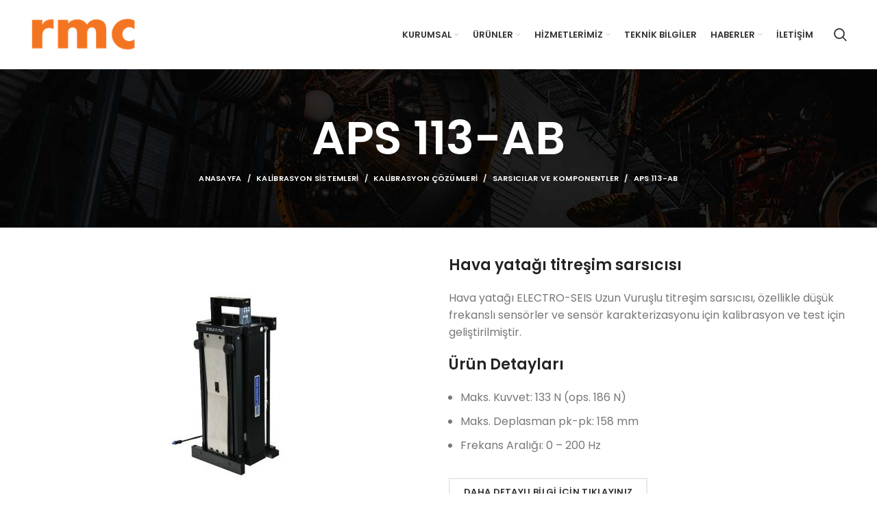

--- FILE ---
content_type: text/html; charset=UTF-8
request_url: https://rmc.com.tr/kalibrasyon-sistemleri/kalibrasyon-cozumleri/sarsicilar-ve-komponentler/aps-113-ab/
body_size: 19621
content:
<!DOCTYPE html>
<html lang="tr">
<head>
	<meta charset="UTF-8">
	<link rel="profile" href="https://gmpg.org/xfn/11">
	<link rel="pingback" href="https://rmc.com.tr/xmlrpc.php">

			<script>window.MSInputMethodContext && document.documentMode && document.write('<script src="https://rmc.com.tr/wp-content/themes/woodmart/js/libs/ie11CustomProperties.min.js"><\/script>');</script>
		<title>APS 113-AB &#8211; RMC Mühendislik</title>
<meta name='robots' content='max-image-preview:large' />
<link rel='dns-prefetch' href='//www.googletagmanager.com' />
<link rel='dns-prefetch' href='//fonts.googleapis.com' />
<link rel="alternate" type="application/rss+xml" title="RMC Mühendislik &raquo; akışı" href="https://rmc.com.tr/feed/" />
<link rel="alternate" type="application/rss+xml" title="RMC Mühendislik &raquo; yorum akışı" href="https://rmc.com.tr/comments/feed/" />
<link rel="alternate" title="oEmbed (JSON)" type="application/json+oembed" href="https://rmc.com.tr/wp-json/oembed/1.0/embed?url=https%3A%2F%2Frmc.com.tr%2Fkalibrasyon-sistemleri%2Fkalibrasyon-cozumleri%2Fsarsicilar-ve-komponentler%2Faps-113-ab%2F" />
<link rel="alternate" title="oEmbed (XML)" type="text/xml+oembed" href="https://rmc.com.tr/wp-json/oembed/1.0/embed?url=https%3A%2F%2Frmc.com.tr%2Fkalibrasyon-sistemleri%2Fkalibrasyon-cozumleri%2Fsarsicilar-ve-komponentler%2Faps-113-ab%2F&#038;format=xml" />
<style id='wp-img-auto-sizes-contain-inline-css' type='text/css'>
img:is([sizes=auto i],[sizes^="auto," i]){contain-intrinsic-size:3000px 1500px}
/*# sourceURL=wp-img-auto-sizes-contain-inline-css */
</style>
<link rel='stylesheet' id='jquery.prettyphoto-css' href='https://rmc.com.tr/wp-content/plugins/wp-video-lightbox/css/prettyPhoto.css?ver=6.9' type='text/css' media='all' />
<link rel='stylesheet' id='video-lightbox-css' href='https://rmc.com.tr/wp-content/plugins/wp-video-lightbox/wp-video-lightbox.css?ver=6.9' type='text/css' media='all' />
<style id='wp-block-library-inline-css' type='text/css'>
:root{--wp-block-synced-color:#7a00df;--wp-block-synced-color--rgb:122,0,223;--wp-bound-block-color:var(--wp-block-synced-color);--wp-editor-canvas-background:#ddd;--wp-admin-theme-color:#007cba;--wp-admin-theme-color--rgb:0,124,186;--wp-admin-theme-color-darker-10:#006ba1;--wp-admin-theme-color-darker-10--rgb:0,107,160.5;--wp-admin-theme-color-darker-20:#005a87;--wp-admin-theme-color-darker-20--rgb:0,90,135;--wp-admin-border-width-focus:2px}@media (min-resolution:192dpi){:root{--wp-admin-border-width-focus:1.5px}}.wp-element-button{cursor:pointer}:root .has-very-light-gray-background-color{background-color:#eee}:root .has-very-dark-gray-background-color{background-color:#313131}:root .has-very-light-gray-color{color:#eee}:root .has-very-dark-gray-color{color:#313131}:root .has-vivid-green-cyan-to-vivid-cyan-blue-gradient-background{background:linear-gradient(135deg,#00d084,#0693e3)}:root .has-purple-crush-gradient-background{background:linear-gradient(135deg,#34e2e4,#4721fb 50%,#ab1dfe)}:root .has-hazy-dawn-gradient-background{background:linear-gradient(135deg,#faaca8,#dad0ec)}:root .has-subdued-olive-gradient-background{background:linear-gradient(135deg,#fafae1,#67a671)}:root .has-atomic-cream-gradient-background{background:linear-gradient(135deg,#fdd79a,#004a59)}:root .has-nightshade-gradient-background{background:linear-gradient(135deg,#330968,#31cdcf)}:root .has-midnight-gradient-background{background:linear-gradient(135deg,#020381,#2874fc)}:root{--wp--preset--font-size--normal:16px;--wp--preset--font-size--huge:42px}.has-regular-font-size{font-size:1em}.has-larger-font-size{font-size:2.625em}.has-normal-font-size{font-size:var(--wp--preset--font-size--normal)}.has-huge-font-size{font-size:var(--wp--preset--font-size--huge)}.has-text-align-center{text-align:center}.has-text-align-left{text-align:left}.has-text-align-right{text-align:right}.has-fit-text{white-space:nowrap!important}#end-resizable-editor-section{display:none}.aligncenter{clear:both}.items-justified-left{justify-content:flex-start}.items-justified-center{justify-content:center}.items-justified-right{justify-content:flex-end}.items-justified-space-between{justify-content:space-between}.screen-reader-text{border:0;clip-path:inset(50%);height:1px;margin:-1px;overflow:hidden;padding:0;position:absolute;width:1px;word-wrap:normal!important}.screen-reader-text:focus{background-color:#ddd;clip-path:none;color:#444;display:block;font-size:1em;height:auto;left:5px;line-height:normal;padding:15px 23px 14px;text-decoration:none;top:5px;width:auto;z-index:100000}html :where(.has-border-color){border-style:solid}html :where([style*=border-top-color]){border-top-style:solid}html :where([style*=border-right-color]){border-right-style:solid}html :where([style*=border-bottom-color]){border-bottom-style:solid}html :where([style*=border-left-color]){border-left-style:solid}html :where([style*=border-width]){border-style:solid}html :where([style*=border-top-width]){border-top-style:solid}html :where([style*=border-right-width]){border-right-style:solid}html :where([style*=border-bottom-width]){border-bottom-style:solid}html :where([style*=border-left-width]){border-left-style:solid}html :where(img[class*=wp-image-]){height:auto;max-width:100%}:where(figure){margin:0 0 1em}html :where(.is-position-sticky){--wp-admin--admin-bar--position-offset:var(--wp-admin--admin-bar--height,0px)}@media screen and (max-width:600px){html :where(.is-position-sticky){--wp-admin--admin-bar--position-offset:0px}}

/*# sourceURL=wp-block-library-inline-css */
</style><style id='global-styles-inline-css' type='text/css'>
:root{--wp--preset--aspect-ratio--square: 1;--wp--preset--aspect-ratio--4-3: 4/3;--wp--preset--aspect-ratio--3-4: 3/4;--wp--preset--aspect-ratio--3-2: 3/2;--wp--preset--aspect-ratio--2-3: 2/3;--wp--preset--aspect-ratio--16-9: 16/9;--wp--preset--aspect-ratio--9-16: 9/16;--wp--preset--color--black: #000000;--wp--preset--color--cyan-bluish-gray: #abb8c3;--wp--preset--color--white: #ffffff;--wp--preset--color--pale-pink: #f78da7;--wp--preset--color--vivid-red: #cf2e2e;--wp--preset--color--luminous-vivid-orange: #ff6900;--wp--preset--color--luminous-vivid-amber: #fcb900;--wp--preset--color--light-green-cyan: #7bdcb5;--wp--preset--color--vivid-green-cyan: #00d084;--wp--preset--color--pale-cyan-blue: #8ed1fc;--wp--preset--color--vivid-cyan-blue: #0693e3;--wp--preset--color--vivid-purple: #9b51e0;--wp--preset--gradient--vivid-cyan-blue-to-vivid-purple: linear-gradient(135deg,rgb(6,147,227) 0%,rgb(155,81,224) 100%);--wp--preset--gradient--light-green-cyan-to-vivid-green-cyan: linear-gradient(135deg,rgb(122,220,180) 0%,rgb(0,208,130) 100%);--wp--preset--gradient--luminous-vivid-amber-to-luminous-vivid-orange: linear-gradient(135deg,rgb(252,185,0) 0%,rgb(255,105,0) 100%);--wp--preset--gradient--luminous-vivid-orange-to-vivid-red: linear-gradient(135deg,rgb(255,105,0) 0%,rgb(207,46,46) 100%);--wp--preset--gradient--very-light-gray-to-cyan-bluish-gray: linear-gradient(135deg,rgb(238,238,238) 0%,rgb(169,184,195) 100%);--wp--preset--gradient--cool-to-warm-spectrum: linear-gradient(135deg,rgb(74,234,220) 0%,rgb(151,120,209) 20%,rgb(207,42,186) 40%,rgb(238,44,130) 60%,rgb(251,105,98) 80%,rgb(254,248,76) 100%);--wp--preset--gradient--blush-light-purple: linear-gradient(135deg,rgb(255,206,236) 0%,rgb(152,150,240) 100%);--wp--preset--gradient--blush-bordeaux: linear-gradient(135deg,rgb(254,205,165) 0%,rgb(254,45,45) 50%,rgb(107,0,62) 100%);--wp--preset--gradient--luminous-dusk: linear-gradient(135deg,rgb(255,203,112) 0%,rgb(199,81,192) 50%,rgb(65,88,208) 100%);--wp--preset--gradient--pale-ocean: linear-gradient(135deg,rgb(255,245,203) 0%,rgb(182,227,212) 50%,rgb(51,167,181) 100%);--wp--preset--gradient--electric-grass: linear-gradient(135deg,rgb(202,248,128) 0%,rgb(113,206,126) 100%);--wp--preset--gradient--midnight: linear-gradient(135deg,rgb(2,3,129) 0%,rgb(40,116,252) 100%);--wp--preset--font-size--small: 13px;--wp--preset--font-size--medium: 20px;--wp--preset--font-size--large: 36px;--wp--preset--font-size--x-large: 42px;--wp--preset--spacing--20: 0.44rem;--wp--preset--spacing--30: 0.67rem;--wp--preset--spacing--40: 1rem;--wp--preset--spacing--50: 1.5rem;--wp--preset--spacing--60: 2.25rem;--wp--preset--spacing--70: 3.38rem;--wp--preset--spacing--80: 5.06rem;--wp--preset--shadow--natural: 6px 6px 9px rgba(0, 0, 0, 0.2);--wp--preset--shadow--deep: 12px 12px 50px rgba(0, 0, 0, 0.4);--wp--preset--shadow--sharp: 6px 6px 0px rgba(0, 0, 0, 0.2);--wp--preset--shadow--outlined: 6px 6px 0px -3px rgb(255, 255, 255), 6px 6px rgb(0, 0, 0);--wp--preset--shadow--crisp: 6px 6px 0px rgb(0, 0, 0);}:where(.is-layout-flex){gap: 0.5em;}:where(.is-layout-grid){gap: 0.5em;}body .is-layout-flex{display: flex;}.is-layout-flex{flex-wrap: wrap;align-items: center;}.is-layout-flex > :is(*, div){margin: 0;}body .is-layout-grid{display: grid;}.is-layout-grid > :is(*, div){margin: 0;}:where(.wp-block-columns.is-layout-flex){gap: 2em;}:where(.wp-block-columns.is-layout-grid){gap: 2em;}:where(.wp-block-post-template.is-layout-flex){gap: 1.25em;}:where(.wp-block-post-template.is-layout-grid){gap: 1.25em;}.has-black-color{color: var(--wp--preset--color--black) !important;}.has-cyan-bluish-gray-color{color: var(--wp--preset--color--cyan-bluish-gray) !important;}.has-white-color{color: var(--wp--preset--color--white) !important;}.has-pale-pink-color{color: var(--wp--preset--color--pale-pink) !important;}.has-vivid-red-color{color: var(--wp--preset--color--vivid-red) !important;}.has-luminous-vivid-orange-color{color: var(--wp--preset--color--luminous-vivid-orange) !important;}.has-luminous-vivid-amber-color{color: var(--wp--preset--color--luminous-vivid-amber) !important;}.has-light-green-cyan-color{color: var(--wp--preset--color--light-green-cyan) !important;}.has-vivid-green-cyan-color{color: var(--wp--preset--color--vivid-green-cyan) !important;}.has-pale-cyan-blue-color{color: var(--wp--preset--color--pale-cyan-blue) !important;}.has-vivid-cyan-blue-color{color: var(--wp--preset--color--vivid-cyan-blue) !important;}.has-vivid-purple-color{color: var(--wp--preset--color--vivid-purple) !important;}.has-black-background-color{background-color: var(--wp--preset--color--black) !important;}.has-cyan-bluish-gray-background-color{background-color: var(--wp--preset--color--cyan-bluish-gray) !important;}.has-white-background-color{background-color: var(--wp--preset--color--white) !important;}.has-pale-pink-background-color{background-color: var(--wp--preset--color--pale-pink) !important;}.has-vivid-red-background-color{background-color: var(--wp--preset--color--vivid-red) !important;}.has-luminous-vivid-orange-background-color{background-color: var(--wp--preset--color--luminous-vivid-orange) !important;}.has-luminous-vivid-amber-background-color{background-color: var(--wp--preset--color--luminous-vivid-amber) !important;}.has-light-green-cyan-background-color{background-color: var(--wp--preset--color--light-green-cyan) !important;}.has-vivid-green-cyan-background-color{background-color: var(--wp--preset--color--vivid-green-cyan) !important;}.has-pale-cyan-blue-background-color{background-color: var(--wp--preset--color--pale-cyan-blue) !important;}.has-vivid-cyan-blue-background-color{background-color: var(--wp--preset--color--vivid-cyan-blue) !important;}.has-vivid-purple-background-color{background-color: var(--wp--preset--color--vivid-purple) !important;}.has-black-border-color{border-color: var(--wp--preset--color--black) !important;}.has-cyan-bluish-gray-border-color{border-color: var(--wp--preset--color--cyan-bluish-gray) !important;}.has-white-border-color{border-color: var(--wp--preset--color--white) !important;}.has-pale-pink-border-color{border-color: var(--wp--preset--color--pale-pink) !important;}.has-vivid-red-border-color{border-color: var(--wp--preset--color--vivid-red) !important;}.has-luminous-vivid-orange-border-color{border-color: var(--wp--preset--color--luminous-vivid-orange) !important;}.has-luminous-vivid-amber-border-color{border-color: var(--wp--preset--color--luminous-vivid-amber) !important;}.has-light-green-cyan-border-color{border-color: var(--wp--preset--color--light-green-cyan) !important;}.has-vivid-green-cyan-border-color{border-color: var(--wp--preset--color--vivid-green-cyan) !important;}.has-pale-cyan-blue-border-color{border-color: var(--wp--preset--color--pale-cyan-blue) !important;}.has-vivid-cyan-blue-border-color{border-color: var(--wp--preset--color--vivid-cyan-blue) !important;}.has-vivid-purple-border-color{border-color: var(--wp--preset--color--vivid-purple) !important;}.has-vivid-cyan-blue-to-vivid-purple-gradient-background{background: var(--wp--preset--gradient--vivid-cyan-blue-to-vivid-purple) !important;}.has-light-green-cyan-to-vivid-green-cyan-gradient-background{background: var(--wp--preset--gradient--light-green-cyan-to-vivid-green-cyan) !important;}.has-luminous-vivid-amber-to-luminous-vivid-orange-gradient-background{background: var(--wp--preset--gradient--luminous-vivid-amber-to-luminous-vivid-orange) !important;}.has-luminous-vivid-orange-to-vivid-red-gradient-background{background: var(--wp--preset--gradient--luminous-vivid-orange-to-vivid-red) !important;}.has-very-light-gray-to-cyan-bluish-gray-gradient-background{background: var(--wp--preset--gradient--very-light-gray-to-cyan-bluish-gray) !important;}.has-cool-to-warm-spectrum-gradient-background{background: var(--wp--preset--gradient--cool-to-warm-spectrum) !important;}.has-blush-light-purple-gradient-background{background: var(--wp--preset--gradient--blush-light-purple) !important;}.has-blush-bordeaux-gradient-background{background: var(--wp--preset--gradient--blush-bordeaux) !important;}.has-luminous-dusk-gradient-background{background: var(--wp--preset--gradient--luminous-dusk) !important;}.has-pale-ocean-gradient-background{background: var(--wp--preset--gradient--pale-ocean) !important;}.has-electric-grass-gradient-background{background: var(--wp--preset--gradient--electric-grass) !important;}.has-midnight-gradient-background{background: var(--wp--preset--gradient--midnight) !important;}.has-small-font-size{font-size: var(--wp--preset--font-size--small) !important;}.has-medium-font-size{font-size: var(--wp--preset--font-size--medium) !important;}.has-large-font-size{font-size: var(--wp--preset--font-size--large) !important;}.has-x-large-font-size{font-size: var(--wp--preset--font-size--x-large) !important;}
/*# sourceURL=global-styles-inline-css */
</style>

<style id='classic-theme-styles-inline-css' type='text/css'>
/*! This file is auto-generated */
.wp-block-button__link{color:#fff;background-color:#32373c;border-radius:9999px;box-shadow:none;text-decoration:none;padding:calc(.667em + 2px) calc(1.333em + 2px);font-size:1.125em}.wp-block-file__button{background:#32373c;color:#fff;text-decoration:none}
/*# sourceURL=/wp-includes/css/classic-themes.min.css */
</style>
<link rel='stylesheet' id='SFSImainCss-css' href='https://rmc.com.tr/wp-content/plugins/ultimate-social-media-icons/css/sfsi-style.css?ver=2.8.9' type='text/css' media='all' />
<style id='woocommerce-inline-inline-css' type='text/css'>
.woocommerce form .form-row .required { visibility: visible; }
/*# sourceURL=woocommerce-inline-inline-css */
</style>
<link rel='stylesheet' id='__EPYT__style-css' href='https://rmc.com.tr/wp-content/plugins/youtube-embed-plus/styles/ytprefs.min.css?ver=14.2.1' type='text/css' media='all' />
<style id='__EPYT__style-inline-css' type='text/css'>

                .epyt-gallery-thumb {
                        width: 33.333%;
                }
                
/*# sourceURL=__EPYT__style-inline-css */
</style>
<link rel='stylesheet' id='js_composer_front-css' href='https://rmc.com.tr/wp-content/uploads/2022/01/js_composer-1643625900.css?ver=6.2.4' type='text/css' media='all' />
<link rel='stylesheet' id='bootstrap-css' href='https://rmc.com.tr/wp-content/themes/woodmart/css/bootstrap-light.min.css?ver=6.2.4' type='text/css' media='all' />
<link rel='stylesheet' id='woodmart-style-css' href='https://rmc.com.tr/wp-content/themes/woodmart/css/parts/base.min.css?ver=6.2.4' type='text/css' media='all' />
<link rel='stylesheet' id='wd-widget-wd-recent-posts-css' href='https://rmc.com.tr/wp-content/themes/woodmart/css/parts/widget-wd-recent-posts.min.css?ver=6.2.4' type='text/css' media='all' />
<link rel='stylesheet' id='wd-widget-nav-css' href='https://rmc.com.tr/wp-content/themes/woodmart/css/parts/widget-nav.min.css?ver=6.2.4' type='text/css' media='all' />
<link rel='stylesheet' id='wd-widget-wd-layered-nav-product-cat-css' href='https://rmc.com.tr/wp-content/themes/woodmart/css/parts/woo-widget-wd-layered-nav-product-cat.min.css?ver=6.2.4' type='text/css' media='all' />
<link rel='stylesheet' id='wd-widget-layered-nav-stock-status-css' href='https://rmc.com.tr/wp-content/themes/woodmart/css/parts/woo-widget-layered-nav-stock-status.min.css?ver=6.2.4' type='text/css' media='all' />
<link rel='stylesheet' id='wd-widget-product-list-css' href='https://rmc.com.tr/wp-content/themes/woodmart/css/parts/woo-widget-product-list.min.css?ver=6.2.4' type='text/css' media='all' />
<link rel='stylesheet' id='wd-widget-slider-price-filter-css' href='https://rmc.com.tr/wp-content/themes/woodmart/css/parts/woo-widget-slider-price-filter.min.css?ver=6.2.4' type='text/css' media='all' />
<link rel='stylesheet' id='wd-footer-sticky-css' href='https://rmc.com.tr/wp-content/themes/woodmart/css/parts/footer-sticky.min.css?ver=6.2.4' type='text/css' media='all' />
<link rel='stylesheet' id='wd-footer-widget-collapse-css' href='https://rmc.com.tr/wp-content/themes/woodmart/css/parts/footer-widget-collapse.min.css?ver=6.2.4' type='text/css' media='all' />
<link rel='stylesheet' id='wd-wp-gutenberg-css' href='https://rmc.com.tr/wp-content/themes/woodmart/css/parts/wp-gutenberg.min.css?ver=6.2.4' type='text/css' media='all' />
<link rel='stylesheet' id='wd-wpcf7-css' href='https://rmc.com.tr/wp-content/themes/woodmart/css/parts/int-wpcf7.min.css?ver=6.2.4' type='text/css' media='all' />
<link rel='stylesheet' id='wd-revolution-slider-css' href='https://rmc.com.tr/wp-content/themes/woodmart/css/parts/int-revolution-slider.min.css?ver=6.2.4' type='text/css' media='all' />
<link rel='stylesheet' id='wd-wpbakery-base-css' href='https://rmc.com.tr/wp-content/themes/woodmart/css/parts/int-wpbakery-base.min.css?ver=6.2.4' type='text/css' media='all' />
<link rel='stylesheet' id='wd-woocommerce-base-css' href='https://rmc.com.tr/wp-content/themes/woodmart/css/parts/woocommerce-base.min.css?ver=6.2.4' type='text/css' media='all' />
<link rel='stylesheet' id='wd-woo-gutenberg-css' href='https://rmc.com.tr/wp-content/themes/woodmart/css/parts/woo-gutenberg.min.css?ver=6.2.4' type='text/css' media='all' />
<link rel='stylesheet' id='child-style-css' href='https://rmc.com.tr/wp-content/themes/woodmart-child/style.css?ver=6.2.4' type='text/css' media='all' />
<link rel='stylesheet' id='wd-header-base-css' href='https://rmc.com.tr/wp-content/themes/woodmart/css/parts/header-base.min.css?ver=6.2.4' type='text/css' media='all' />
<link rel='stylesheet' id='wd-mod-tools-css' href='https://rmc.com.tr/wp-content/themes/woodmart/css/parts/mod-tools.min.css?ver=6.2.4' type='text/css' media='all' />
<link rel='stylesheet' id='wd-header-search-css' href='https://rmc.com.tr/wp-content/themes/woodmart/css/parts/header-el-search.min.css?ver=6.2.4' type='text/css' media='all' />
<link rel='stylesheet' id='wd-page-title-css' href='https://rmc.com.tr/wp-content/themes/woodmart/css/parts/page-title.min.css?ver=6.2.4' type='text/css' media='all' />
<link rel='stylesheet' id='wd-footer-base-css' href='https://rmc.com.tr/wp-content/themes/woodmart/css/parts/footer-base.min.css?ver=6.2.4' type='text/css' media='all' />
<link rel='stylesheet' id='wd-scroll-top-css' href='https://rmc.com.tr/wp-content/themes/woodmart/css/parts/opt-scrolltotop.min.css?ver=6.2.4' type='text/css' media='all' />
<link rel='stylesheet' id='wd-header-search-fullscreen-css' href='https://rmc.com.tr/wp-content/themes/woodmart/css/parts/header-el-search-fullscreen.min.css?ver=6.2.4' type='text/css' media='all' />
<link rel='stylesheet' id='xts-style-header_211690-css' href='https://rmc.com.tr/wp-content/uploads/2026/01/xts-header_211690-1769419923.css?ver=6.2.4' type='text/css' media='all' />
<link rel='stylesheet' id='xts-style-theme_settings_default-css' href='https://rmc.com.tr/wp-content/uploads/2025/02/xts-theme_settings_default-1739866306.css?ver=6.2.4' type='text/css' media='all' />
<link rel='stylesheet' id='xts-google-fonts-css' href='https://fonts.googleapis.com/css?family=Poppins%3A400%2C600%2C500%2C700%7CSatisfy%3A400&#038;ver=6.2.4' type='text/css' media='all' />
<script type="text/javascript" src="https://rmc.com.tr/wp-includes/js/jquery/jquery.min.js?ver=3.7.1" id="jquery-core-js"></script>
<script type="text/javascript" src="https://rmc.com.tr/wp-includes/js/jquery/jquery-migrate.min.js?ver=3.4.1" id="jquery-migrate-js"></script>
<script type="text/javascript" src="https://rmc.com.tr/wp-content/plugins/wp-video-lightbox/js/jquery.prettyPhoto.js?ver=3.1.6" id="jquery.prettyphoto-js"></script>
<script type="text/javascript" id="video-lightbox-js-extra">
/* <![CDATA[ */
var vlpp_vars = {"prettyPhoto_rel":"wp-video-lightbox","animation_speed":"fast","slideshow":"5000","autoplay_slideshow":"false","opacity":"0.80","show_title":"true","allow_resize":"true","allow_expand":"true","default_width":"640","default_height":"480","counter_separator_label":"/","theme":"pp_default","horizontal_padding":"20","hideflash":"false","wmode":"opaque","autoplay":"false","modal":"false","deeplinking":"false","overlay_gallery":"true","overlay_gallery_max":"30","keyboard_shortcuts":"true","ie6_fallback":"true"};
//# sourceURL=video-lightbox-js-extra
/* ]]> */
</script>
<script type="text/javascript" src="https://rmc.com.tr/wp-content/plugins/wp-video-lightbox/js/video-lightbox.js?ver=3.1.6" id="video-lightbox-js"></script>
<script type="text/javascript" src="https://rmc.com.tr/wp-content/plugins/woocommerce/assets/js/jquery-blockui/jquery.blockUI.min.js?ver=2.7.0-wc.8.7.0" id="jquery-blockui-js" data-wp-strategy="defer"></script>
<script type="text/javascript" id="wc-add-to-cart-js-extra">
/* <![CDATA[ */
var wc_add_to_cart_params = {"ajax_url":"/wp-admin/admin-ajax.php","wc_ajax_url":"/?wc-ajax=%%endpoint%%","i18n_view_cart":"View cart","cart_url":"https://rmc.com.tr/sepet/","is_cart":"","cart_redirect_after_add":"no"};
//# sourceURL=wc-add-to-cart-js-extra
/* ]]> */
</script>
<script type="text/javascript" src="https://rmc.com.tr/wp-content/plugins/woocommerce/assets/js/frontend/add-to-cart.min.js?ver=8.7.0" id="wc-add-to-cart-js" data-wp-strategy="defer"></script>
<script type="text/javascript" src="https://rmc.com.tr/wp-content/plugins/woocommerce/assets/js/js-cookie/js.cookie.min.js?ver=2.1.4-wc.8.7.0" id="js-cookie-js" defer="defer" data-wp-strategy="defer"></script>
<script type="text/javascript" id="woocommerce-js-extra">
/* <![CDATA[ */
var woocommerce_params = {"ajax_url":"/wp-admin/admin-ajax.php","wc_ajax_url":"/?wc-ajax=%%endpoint%%"};
//# sourceURL=woocommerce-js-extra
/* ]]> */
</script>
<script type="text/javascript" src="https://rmc.com.tr/wp-content/plugins/woocommerce/assets/js/frontend/woocommerce.min.js?ver=8.7.0" id="woocommerce-js" defer="defer" data-wp-strategy="defer"></script>
<script type="text/javascript" src="https://rmc.com.tr/wp-content/plugins/js_composer/assets/js/vendors/woocommerce-add-to-cart.js?ver=6.10.0" id="vc_woocommerce-add-to-cart-js-js"></script>

<!-- Google Analytics snippet added by Site Kit -->
<script type="text/javascript" src="https://www.googletagmanager.com/gtag/js?id=G-L94458M93W" id="google_gtagjs-js" async></script>
<script type="text/javascript" id="google_gtagjs-js-after">
/* <![CDATA[ */
window.dataLayer = window.dataLayer || [];function gtag(){dataLayer.push(arguments);}
gtag('set', 'linker', {"domains":["rmc.com.tr"]} );
gtag("js", new Date());
gtag("set", "developer_id.dZTNiMT", true);
gtag("config", "G-L94458M93W");
//# sourceURL=google_gtagjs-js-after
/* ]]> */
</script>

<!-- End Google Analytics snippet added by Site Kit -->
<script type="text/javascript" src="https://rmc.com.tr/wp-content/themes/woodmart/js/libs/device.min.js?ver=6.2.4" id="wd-device-library-js"></script>
<script type="text/javascript" id="__ytprefs__-js-extra">
/* <![CDATA[ */
var _EPYT_ = {"ajaxurl":"https://rmc.com.tr/wp-admin/admin-ajax.php","security":"786c29e583","gallery_scrolloffset":"20","eppathtoscripts":"https://rmc.com.tr/wp-content/plugins/youtube-embed-plus/scripts/","eppath":"https://rmc.com.tr/wp-content/plugins/youtube-embed-plus/","epresponsiveselector":"[\"iframe.__youtube_prefs_widget__\"]","epdovol":"1","version":"14.2.1","evselector":"iframe.__youtube_prefs__[src], iframe[src*=\"youtube.com/embed/\"], iframe[src*=\"youtube-nocookie.com/embed/\"]","ajax_compat":"","maxres_facade":"eager","ytapi_load":"light","pause_others":"","stopMobileBuffer":"1","facade_mode":"","not_live_on_channel":"","vi_active":"","vi_js_posttypes":[]};
//# sourceURL=__ytprefs__-js-extra
/* ]]> */
</script>
<script type="text/javascript" src="https://rmc.com.tr/wp-content/plugins/youtube-embed-plus/scripts/ytprefs.min.js?ver=14.2.1" id="__ytprefs__-js"></script>
<link rel="https://api.w.org/" href="https://rmc.com.tr/wp-json/" /><link rel="alternate" title="JSON" type="application/json" href="https://rmc.com.tr/wp-json/wp/v2/pages/12297" /><link rel="EditURI" type="application/rsd+xml" title="RSD" href="https://rmc.com.tr/xmlrpc.php?rsd" />
<meta name="generator" content="WordPress 6.9" />
<meta name="generator" content="WooCommerce 8.7.0" />
<link rel="canonical" href="https://rmc.com.tr/kalibrasyon-sistemleri/kalibrasyon-cozumleri/sarsicilar-ve-komponentler/aps-113-ab/" />
<link rel='shortlink' href='https://rmc.com.tr/?p=12297' />
<meta name="generator" content="Site Kit by Google 1.123.1" /><meta name="follow.[base64]" content="xjeTQayX4afqel9v1uTW"/><script>
            WP_VIDEO_LIGHTBOX_VERSION="1.9.10";
            WP_VID_LIGHTBOX_URL="https://rmc.com.tr/wp-content/plugins/wp-video-lightbox";
                        function wpvl_paramReplace(name, string, value) {
                // Find the param with regex
                // Grab the first character in the returned string (should be ? or &)
                // Replace our href string with our new value, passing on the name and delimeter

                var re = new RegExp("[\?&]" + name + "=([^&#]*)");
                var matches = re.exec(string);
                var newString;

                if (matches === null) {
                    // if there are no params, append the parameter
                    newString = string + '?' + name + '=' + value;
                } else {
                    var delimeter = matches[0].charAt(0);
                    newString = string.replace(re, delimeter + name + "=" + value);
                }
                return newString;
            }
            </script>					<meta name="viewport" content="width=device-width, initial-scale=1.0, maximum-scale=1.0, user-scalable=no">
										<noscript><style>.woocommerce-product-gallery{ opacity: 1 !important; }</style></noscript>
	<meta name="generator" content="Powered by WPBakery Page Builder - drag and drop page builder for WordPress."/>
<!-- Google tag (gtag.js) -->
<script async src="https://www.googletagmanager.com/gtag/js?id=AW-16657768888">
</script>
<script>
  window.dataLayer = window.dataLayer || [];
  function gtag(){dataLayer.push(arguments);}
  gtag('js', new Date());

  gtag('config', 'AW-16657768888');
</script><meta name="generator" content="Powered by Slider Revolution 6.5.13 - responsive, Mobile-Friendly Slider Plugin for WordPress with comfortable drag and drop interface." />
<link rel="icon" href="https://rmc.com.tr/wp-content/uploads/2026/01/cropped-logo_512-32x32.png" sizes="32x32" />
<link rel="icon" href="https://rmc.com.tr/wp-content/uploads/2026/01/cropped-logo_512-192x192.png" sizes="192x192" />
<link rel="apple-touch-icon" href="https://rmc.com.tr/wp-content/uploads/2026/01/cropped-logo_512-180x180.png" />
<meta name="msapplication-TileImage" content="https://rmc.com.tr/wp-content/uploads/2026/01/cropped-logo_512-270x270.png" />
<script>function setREVStartSize(e){
			//window.requestAnimationFrame(function() {
				window.RSIW = window.RSIW===undefined ? window.innerWidth : window.RSIW;
				window.RSIH = window.RSIH===undefined ? window.innerHeight : window.RSIH;
				try {
					var pw = document.getElementById(e.c).parentNode.offsetWidth,
						newh;
					pw = pw===0 || isNaN(pw) ? window.RSIW : pw;
					e.tabw = e.tabw===undefined ? 0 : parseInt(e.tabw);
					e.thumbw = e.thumbw===undefined ? 0 : parseInt(e.thumbw);
					e.tabh = e.tabh===undefined ? 0 : parseInt(e.tabh);
					e.thumbh = e.thumbh===undefined ? 0 : parseInt(e.thumbh);
					e.tabhide = e.tabhide===undefined ? 0 : parseInt(e.tabhide);
					e.thumbhide = e.thumbhide===undefined ? 0 : parseInt(e.thumbhide);
					e.mh = e.mh===undefined || e.mh=="" || e.mh==="auto" ? 0 : parseInt(e.mh,0);
					if(e.layout==="fullscreen" || e.l==="fullscreen")
						newh = Math.max(e.mh,window.RSIH);
					else{
						e.gw = Array.isArray(e.gw) ? e.gw : [e.gw];
						for (var i in e.rl) if (e.gw[i]===undefined || e.gw[i]===0) e.gw[i] = e.gw[i-1];
						e.gh = e.el===undefined || e.el==="" || (Array.isArray(e.el) && e.el.length==0)? e.gh : e.el;
						e.gh = Array.isArray(e.gh) ? e.gh : [e.gh];
						for (var i in e.rl) if (e.gh[i]===undefined || e.gh[i]===0) e.gh[i] = e.gh[i-1];
											
						var nl = new Array(e.rl.length),
							ix = 0,
							sl;
						e.tabw = e.tabhide>=pw ? 0 : e.tabw;
						e.thumbw = e.thumbhide>=pw ? 0 : e.thumbw;
						e.tabh = e.tabhide>=pw ? 0 : e.tabh;
						e.thumbh = e.thumbhide>=pw ? 0 : e.thumbh;
						for (var i in e.rl) nl[i] = e.rl[i]<window.RSIW ? 0 : e.rl[i];
						sl = nl[0];
						for (var i in nl) if (sl>nl[i] && nl[i]>0) { sl = nl[i]; ix=i;}
						var m = pw>(e.gw[ix]+e.tabw+e.thumbw) ? 1 : (pw-(e.tabw+e.thumbw)) / (e.gw[ix]);
						newh =  (e.gh[ix] * m) + (e.tabh + e.thumbh);
					}
					var el = document.getElementById(e.c);
					if (el!==null && el) el.style.height = newh+"px";
					el = document.getElementById(e.c+"_wrapper");
					if (el!==null && el) {
						el.style.height = newh+"px";
						el.style.display = "block";
					}
				} catch(e){
					console.log("Failure at Presize of Slider:" + e)
				}
			//});
		  };</script>
		<style type="text/css" id="wp-custom-css">
			.table,td{
	border:1px solid #e6e6e6;
}

/*blog yazılarında yazar kaldırma */
.entry-meta-list{
	display:none !important;
}

/*Blog yazıları paylaşım iconun kaldırma*/
.hovered-social-icons{
	display:none !important;
}

.dewesoft-font-size{
	font-size:13px;
}

/* Footer yazılarımız kısmında no comments yazısını kaldırma */
.recent-posts-comment{
	display:none !important;
}
/*Blog sayfalarında ana görselin kaldırılması */
.post-single-page.has-post-thumbnail .article-inner>.entry-header{
	display:none !important;
}

.blog-design-masonry .post-title {
    font-size: 24px;
    line-height: 1.4;
    overflow: visible;
    white-space: normal;
    text-overflow: ellipsis;		</style>
		<style>
		
		</style><style type="text/css" data-type="vc_shortcodes-custom-css">.vc_custom_1647423796013{margin-top: 40px !important;}</style><noscript><style> .wpb_animate_when_almost_visible { opacity: 1; }</style></noscript><link rel='stylesheet' id='vc_font_awesome_5_shims-css' href='https://rmc.com.tr/wp-content/plugins/js_composer/assets/lib/bower/font-awesome/css/v4-shims.min.css?ver=6.10.0' type='text/css' media='all' />
<link rel='stylesheet' id='vc_font_awesome_5-css' href='https://rmc.com.tr/wp-content/plugins/js_composer/assets/lib/bower/font-awesome/css/all.min.css?ver=6.10.0' type='text/css' media='all' />
<link rel='stylesheet' id='rs-plugin-settings-css' href='https://rmc.com.tr/wp-content/plugins/revslider/public/assets/css/rs6.css?ver=6.5.13' type='text/css' media='all' />
<style id='rs-plugin-settings-inline-css' type='text/css'>
#rs-demo-id {}
/*# sourceURL=rs-plugin-settings-inline-css */
</style>
</head>

<body data-rsssl=1 class="wp-singular page-template-default page page-id-12297 page-child parent-pageid-12264 wp-theme-woodmart wp-child-theme-woodmart-child theme-woodmart sfsi_actvite_theme_default woocommerce-no-js wrapper-full-width  sticky-footer-on categories-accordion-on woodmart-ajax-shop-on offcanvas-sidebar-mobile offcanvas-sidebar-tablet wpb-js-composer js-comp-ver-6.10.0 vc_responsive">
			<script type="text/javascript" id="wd-flicker-fix">// Flicker fix.</script>	
	
	<div class="website-wrapper">
									<header class="whb-header whb-sticky-shadow whb-scroll-stick whb-sticky-real">
					<div class="whb-main-header">
	
<div class="whb-row whb-general-header whb-sticky-row whb-without-bg whb-without-border whb-color-dark whb-flex-flex-middle">
	<div class="container">
		<div class="whb-flex-row whb-general-header-inner">
			<div class="whb-column whb-col-left whb-visible-lg">
	<div class="site-logo">
	<a href="https://rmc.com.tr/" class="wd-logo wd-main-logo" rel="home">
		<img width="164" height="63" src="https://rmc.com.tr/wp-content/uploads/2026/01/logooo.png" class="attachment-full size-full" alt="" style="max-width:250px;" decoding="async" srcset="https://rmc.com.tr/wp-content/uploads/2026/01/logooo.png 164w, https://rmc.com.tr/wp-content/uploads/2026/01/logooo-150x58.png 150w" sizes="(max-width: 164px) 100vw, 164px" />	</a>
	</div>
</div>
<div class="whb-column whb-col-center whb-visible-lg whb-empty-column">
	</div>
<div class="whb-column whb-col-right whb-visible-lg">
	<div class="wd-header-nav wd-header-main-nav text-left" role="navigation">
	<ul id="menu-ana-menu" class="menu wd-nav wd-nav-main wd-style-default wd-gap-s"><li id="menu-item-15130" class="menu-item menu-item-type-custom menu-item-object-custom menu-item-has-children menu-item-15130 item-level-0 menu-simple-dropdown wd-event-hover"><a href="#" class="woodmart-nav-link"><span class="nav-link-text">Kurumsal</span></a><div class="color-scheme-dark wd-design-default wd-dropdown-menu wd-dropdown"><div class="container">
<ul class="wd-sub-menu color-scheme-dark">
	<li id="menu-item-7908" class="menu-item menu-item-type-post_type menu-item-object-page menu-item-7908 item-level-1"><a href="https://rmc.com.tr/hakkimizda/" class="woodmart-nav-link">Hakkımızda</a></li>
	<li id="menu-item-26354" class="menu-item menu-item-type-post_type menu-item-object-page menu-item-26354 item-level-1"><a href="https://rmc.com.tr/kalite-politikasi/" class="woodmart-nav-link">Kalite Politikası</a></li>
	<li id="menu-item-15894" class="menu-item menu-item-type-post_type menu-item-object-page menu-item-15894 item-level-1"><a href="https://rmc.com.tr/gizlilikpolitikasi/" class="woodmart-nav-link">Gizlilik Politikası</a></li>
	<li id="menu-item-21009" class="menu-item menu-item-type-post_type menu-item-object-page menu-item-21009 item-level-1"><a href="https://rmc.com.tr/belgelerimiz/" class="woodmart-nav-link">Belgelerimiz</a></li>
	<li id="menu-item-14997" class="menu-item menu-item-type-post_type menu-item-object-page menu-item-14997 item-level-1"><a href="https://rmc.com.tr/bize-katilin/" class="woodmart-nav-link">Bize Katılın</a></li>
	<li id="menu-item-15399" class="menu-item menu-item-type-post_type menu-item-object-page menu-item-15399 item-level-1"><a href="https://rmc.com.tr/iletisim/" class="woodmart-nav-link">İletişim</a></li>
</ul>
</div>
</div>
</li>
<li id="menu-item-8663" class="menu-item menu-item-type-post_type menu-item-object-page menu-item-8663 item-level-0 menu-mega-dropdown wd-event-hover menu-item-has-children dropdown-with-height"><a href="https://rmc.com.tr/urunler/" class="woodmart-nav-link"><span class="nav-link-text">Ürünler</span></a>
<div class="wd-dropdown-menu wd-dropdown wd-design-sized color-scheme-dark">

<div class="container">
<div class="vc_row wpb_row vc_row-fluid vc_custom_1491638812229"><div class="wpb_column vc_column_container vc_col-sm-3"><div class="vc_column-inner vc_custom_1491490244579"><div class="wpb_wrapper">
			<ul class="wd-sub-menu mega-menu-list wd-wpb" >
				<li class="">
					<a href="https://rmc.com.tr/veri-toplama-sistemleri/" title="">
						
						<span class="nav-link-text">
							VERİ TOPLAMA SİSTEMLERİ						</span>
											</a>
					<ul class="sub-sub-menu">
						
		<li class="">
			<a href="https://rmc.com.tr/genel-amacli/" title="">
				
				Genel Amaçlı							</a>
		</li>

		
		<li class="">
			<a href="https://rmc.com.tr/rugged/" title="">
				
				Rugged							</a>
		</li>

		
		<li class="">
			<a href="https://rmc.com.tr/veri-toplama-kontrol/" title="">
				
				Veri Toplama &amp; Kontrol							</a>
		</li>

		
		<li class="">
			<a href="https://rmc.com.tr/all-in-one" title="">
				
				All-In-One							</a>
		</li>

							</ul>
				</li>
			</ul>

		
			<ul class="wd-sub-menu mega-menu-list wd-wpb" >
				<li class="">
					<a href="https://rmc.com.tr/straingage/uygulama-malzemeleri/strain-gage-uygulama-kiti/" title="">
						
						<span class="nav-link-text">
							STRAIN GAGE UYGULAMA KİTİ						</span>
											</a>
					<ul class="sub-sub-menu">
											</ul>
				</li>
			</ul>

		
			<ul class="wd-sub-menu mega-menu-list wd-wpb" >
				<li class="">
					<a href="https://rmc.com.tr/cevresel-test-sistemleri/" title="">
						
						<span class="nav-link-text">
							TEST SİSTEMLERİ						</span>
											</a>
					<ul class="sub-sub-menu">
						
		<li class="">
			<a href="https://rmc.com.tr/titresim-sok-test-sistemleri/" title="">
				
				Titreşim-Şok Sistemleri							</a>
		</li>

		
		<li class="">
			<a href="https://rmc.com.tr/yuksek-frekansli-elastomer-test-sistemi/" title="">
				
				Yüksek Frekanslı Elastomer Test Sistemi							</a>
		</li>

		
		<li class="">
			<a href="https://rmc.com.tr/kontrolcu/" title="">
				
				Kontrolcü							</a>
		</li>

							</ul>
				</li>
			</ul>

		
			<ul class="wd-sub-menu mega-menu-list wd-wpb" >
				<li class="">
					<a href="https://rmc.com.tr/kalibrasyon-sistemleri/" title="">
						
						<span class="nav-link-text">
							KALİBRASYON SİSTEMLERİ						</span>
											</a>
					<ul class="sub-sub-menu">
											</ul>
				</li>
			</ul>

		</div></div></div><div class="wpb_column vc_column_container vc_col-sm-3 wd-rs-620df5c278b24"><div class="vc_column-inner"><div class="wpb_wrapper">
			<ul class="wd-sub-menu mega-menu-list wd-wpb" >
				<li class="">
					<a href="https://rmc.com.tr/sensorler/" title="">
						
						<span class="nav-link-text">
							SENSÖRLER						</span>
											</a>
					<ul class="sub-sub-menu">
						
		<li class="">
			<a href="https://rmc.com.tr/straingage/" title="">
				
				Strain Gage							</a>
		</li>

		
		<li class="">
			<a href="https://rmc.com.tr/kuvvet-sensorleri-load-cell/" title="">
				
				Kuvvet Sensörleri							</a>
		</li>

		
		<li class="">
			<a href="https://rmc.com.tr/ivmeolcer/" title="ivmeölçer/titreşim sensörleri">
				
				İvmeölçer							</a>
		</li>

		
		<li class="">
			<a href="https://rmc.com.tr/tork-sensorleri/" title="">
				
				Tork Sensörü							</a>
		</li>

		
		<li class="">
			<a href="https://rmc.com.tr/deplasman-sensorleri/" title="">
				
				Deplasman Sensörü							</a>
		</li>

		
		<li class="">
			<a href="https://rmc.com.tr/mikrofonlar/" title="">
				
				Mikrofonlar							</a>
		</li>

		
		<li class="">
			<a href="https://rmc.com.tr/basinc-sensorleri/" title="">
				
				Basınç Sensörleri							</a>
		</li>

		
		<li class="">
			<a href="https://rmc.com.tr/darbe-cekicleri/" title="">
				
				Darbe Çekiçleri							</a>
		</li>

		
		<li class="">
			<a href="https://rmc.com.tr/akim-klempleri/" title="">
				
				Akım Klempleri							</a>
		</li>

		
		<li class="">
			<a href="https://rmc.com.tr/direksiyon-tork/" title="">
				
				Direksiyon Tork Sensörü							</a>
		</li>

		
		<li class="">
			<a href="https://rmc.com.tr/tekerlek-kuvvet-tork/" title="">
				
				Tekerlek Kuvvet-Tork							</a>
		</li>

		
		<li class="">
			<a href="https://rmc.com.tr/insaat-muhendisligi-sensorleri/" title="">
				
				İnşaat Mühendisliği Sensörleri							</a>
		</li>

							</ul>
				</li>
			</ul>

		</div></div></div><div class="wpb_column vc_column_container vc_col-sm-3"><div class="vc_column-inner vc_custom_1491490248048"><div class="wpb_wrapper">
			<ul class="wd-sub-menu mega-menu-list wd-wpb" >
				<li class="">
					<a href="https://rmc.com.tr/olcum-sistemleri/" title="">
						
						<span class="nav-link-text">
							ÖLÇÜM SİSTEMLERİ						</span>
											</a>
					<ul class="sub-sub-menu">
						
		<li class="">
			<a href="https://rmc.com.tr/lazer-dopler-vibrometre/" title="">
				
				Lazer Dopler Vibrometreler							</a>
		</li>

		
		<li class="">
			<a href="https://rmc.com.tr/akustik-kamera/" title="">
				
				Akustik Kamera							</a>
		</li>

		
		<li class="">
			<a href="https://rmc.com.tr/telemetri-olcum-sistemleri/" title="">
				
				Telemetri Ölçüm Sistemleri							</a>
		</li>

		
		<li class="">
			<a href="https://rmc.com.tr/tork-olcum-sistemleri/" title="">
				
				Tork Ölçüm Sistemleri							</a>
		</li>

		
		<li class="">
			<a href="https://rmc.com.tr/can-bus/" title="">
				
				CAN-BUS							</a>
		</li>

		
		<li class="">
			<a href="https://rmc.com.tr/gps-gnss/" title="">
				
				GPS/GNSS							</a>
		</li>

		
		<li class="">
			<a href="https://rmc.com.tr/indikator-sinyal-cevirici/" title="">
				
				İndikatör / Sinyal Çevirici							</a>
		</li>

		
		<li class="">
			<a href="https://rmc.com.tr/guc-analizoru/" title="">
				
				Güç Analizörü							</a>
		</li>

							</ul>
				</li>
			</ul>

		
			<ul class="wd-sub-menu mega-menu-list wd-wpb" >
				<li class="">
					<a href="https://rmc.com.tr/ozel-sarsicilar/" title="">
						
						<span class="nav-link-text">
							ÖZEL SARSICILAR						</span>
											</a>
					<ul class="sub-sub-menu">
						
		<li class="">
			<a href="https://rmc.com.tr/ataletsel-sarsici/" title="">
				
				Ataletsel Sarsıcı							</a>
		</li>

		
		<li class="">
			<a href="https://rmc.com.tr/modal-sarsici/" title="">
				
				Modal Sarsıcı							</a>
		</li>

							</ul>
				</li>
			</ul>

		</div></div></div><div class="wpb_column vc_column_container vc_col-sm-3"><div class="vc_column-inner vc_custom_1491490251473"><div class="wpb_wrapper">
			<ul class="wd-sub-menu mega-menu-list wd-wpb" >
				<li class="">
					<a href="https://rmc.com.tr/durum-izleme-sistemleri/" title="">
						
						<span class="nav-link-text">
							DURUM İZLEME SİSTEMLERİ						</span>
											</a>
					<ul class="sub-sub-menu">
						
		<li class="">
			<a href="https://rmc.com.tr/makina-durum-izleme/" title="">
				
				Makina Durum İzleme							</a>
		</li>

		
		<li class="">
			<a href="https://rmc.com.tr/yapisal-saglik-izleme/" title="">
				
				Yapısal Sağlık İzleme							</a>
		</li>

		
		<li class="">
			<a href="https://rmc.com.tr/kopru-saglik-izleme/" title="">
				
				Köprü Sağlık İzleme							</a>
		</li>

		
		<li class="">
			<a href="https://rmc.com.tr/ruzgar-turbini-izleme/" title="">
				
				Rüzgar Türbini İzleme							</a>
		</li>

							</ul>
				</li>
			</ul>

		</div></div></div></div><style data-type="vc_shortcodes-custom-css">.vc_custom_1491638812229{margin-bottom: 0px !important;}.vc_custom_1491490244579{padding-top: 0px !important;}.vc_custom_1491490248048{padding-top: 0px !important;}.vc_custom_1491490251473{padding-top: 0px !important;}</style>
</div>

</div>
<style>.menu-item-8663 .wd-design-sized {min-height: 500px; width: 1000px; }</style></li>
<li id="menu-item-15871" class="menu-item menu-item-type-post_type menu-item-object-page menu-item-15871 item-level-0 menu-mega-dropdown wd-event-hover menu-item-has-children dropdown-with-height"><a href="https://rmc.com.tr/hizmetlerimiz/" class="woodmart-nav-link"><span class="nav-link-text">Hizmetlerimiz</span></a>
<div class="wd-dropdown-menu wd-dropdown wd-design-sized color-scheme-dark">

<div class="container">
<div class="vc_row wpb_row vc_row-fluid vc_custom_1491638812229"><div class="wpb_column vc_column_container vc_col-sm-6"><div class="vc_column-inner vc_custom_1491490248048"><div class="wpb_wrapper">
			<ul class="wd-sub-menu mega-menu-list wd-wpb" >
				<li class="">
					<a href="https://rmc.com.tr/hizmetlerimiz/test-olcum/" title="">
						
						<span class="nav-link-text">
							TEST - ÖLÇÜM						</span>
											</a>
					<ul class="sub-sub-menu">
						
		<li class="">
			<a href="https://rmc.com.tr/hizmetlerimiz/test-olcum/strain-gage-uygulama/" title="">
				
				Strain Gage Uygulama							</a>
		</li>

		
		<li class="">
			<a href="https://rmc.com.tr/hizmetlerimiz/test-olcum/modal-test-ve-analiz/" title="">
				
				Modal Test &amp; Analiz							</a>
		</li>

		
		<li class="">
			<a href="https://rmc.com.tr/hizmetlerimiz/test-olcum/akustik-ve-gurultu-test-cozumleri/" title="">
				
				Akustik Ölçüm &amp; Analiz							</a>
		</li>

		
		<li class="">
			<a href="https://rmc.com.tr/hizmetlerimiz/test-olcum/yeni-nesil-guc-analizi-ve-guc-kalitesi-test-cozumleri/" title="">
				
				Güç &amp; Enerji							</a>
		</li>

		
		<li class="">
			<a href="https://rmc.com.tr/hizmetlerimiz/test-olcum/yol-verisi-toplama/" title="">
				
				Yol Verisi Toplama							</a>
		</li>

		
		<li class="">
			<a href="https://rmc.com.tr/hizmetlerimiz/test-olcum/cevresel-test-hizmetleri/" title="">
				
				Çevresel Test							</a>
		</li>

		
		<li class="">
			<a href="https://rmc.com.tr/hizmetlerimiz/test-olcum/adas/" title="">
				
				ADAS							</a>
		</li>

		
		<li class="">
			<a href="https://rmc.com.tr/hizmetlerimiz/test-olcum/insan-vucud-titresimi/" title="">
				
				İnsan Vücudu Titreşimi							</a>
		</li>

							</ul>
				</li>
			</ul>

		</div></div></div><div class="wpb_column vc_column_container vc_col-sm-6"><div class="vc_column-inner vc_custom_1491490244579"><div class="wpb_wrapper">
			<ul class="wd-sub-menu mega-menu-list wd-wpb" >
				<li class="">
					<a href="https://rmc.com.tr/hizmetlerimiz/kalibrasyon/" title="">
						
						<span class="nav-link-text">
							KALİBRASYON						</span>
											</a>
					<ul class="sub-sub-menu">
						
		<li class="">
			<a href="https://rmc.com.tr/veri-toplama-sistemi-kalibrasyonu/" title="">
				
				Dewesoft Veri Toplama Sistemi Kalibrasyonu							</a>
		</li>

		
		<li class="">
			<a href="https://rmc.com.tr/ni-national-instruments-veri-toplama-sistemi-kalibrasyon-hizmeti/" title="Veri Toplama Sistemi Kalibrasyon Hizmeti">
				
				NI (National Instruments) Veri Toplama Sistemi Kalibrasyonu							</a>
		</li>

		
		<li class="">
			<a href="https://rmc.com.tr/ivmeolcer-kalibrasyonu/" title="">
				
				İvmeölçer Kalibrasyonu							</a>
		</li>

		
		<li class="">
			<a href="https://rmc.com.tr/mikrofon-kalibrasyonu/" title="">
				
				Mikrofon Kalibrasyonu							</a>
		</li>

		
		<li class="">
			<a href="https://rmc.com.tr/?page_id=29480&preview=true" title="GPS ve IMU Kalibrasyon Hizmetleri">
				
				GPS / GNSS Kalibrasyonu							</a>
		</li>

		
		<li class="">
			<a href="https://rmc.com.tr/imu-kalibrasyon-hizmetleri/" title="GPS ve IMU Kalibrasyon Hizmetleri">
				
				IMU Kalibrasyonu							</a>
		</li>

		
		<li class="">
			<a href="https://rmc.com.tr/jiroskop-kalibrasyon-hizmetleri/" title="GPS ve IMU Kalibrasyon Hizmetleri">
				
				Jiroskop Kalibrasyonu							</a>
		</li>

							</ul>
				</li>
			</ul>

		
			<ul class="wd-sub-menu mega-menu-list wd-wpb" >
				<li class="">
					<a href="#" title="">
						
						<span class="nav-link-text">
							EĞİTİM						</span>
											</a>
					<ul class="sub-sub-menu">
						
		<li class="">
			<a href="https://rmc.com.tr/hizmetlerimiz/egitimlerimiz/" title="">
				
				Eğitimlerimiz							</a>
		</li>

		
		<li class="">
			<a href="https://training.dewesoft.com/online" title="">
				
				DEWESoft Pro-Training							</a>
		</li>

							</ul>
				</li>
			</ul>

		
	<div class="wpb_text_column wpb_content_element" >
		<div class="wpb_wrapper">
			<p><a href="https://rmc.com.tr/hizmetlerimiz/teknik-destek/"><strong style="font-size: 14px; color: #333;">TEKNİK DESTEK</strong></a></p>

		</div>
	</div>

	<div class="wpb_text_column wpb_content_element vc_custom_1649665346594" >
		<div class="wpb_wrapper">
			<p><a href="https://rmc.com.tr/test-sistemi-tasarimi/"><strong style="font-size: 14px; color: #333;">TEST SİSTEMİ TASARIMI</strong></a></p>

		</div>
	</div>
</div></div></div></div><style data-type="vc_shortcodes-custom-css">.vc_custom_1491638812229{margin-bottom: 0px !important;}.vc_custom_1491490248048{padding-top: 0px !important;}.vc_custom_1491490244579{padding-top: 0px !important;}.vc_custom_1649665346594{margin-top: -26px !important;}</style>
</div>

</div>
<style>.menu-item-15871 .wd-design-sized {min-height: 365px; width: 800px; }</style></li>
<li id="menu-item-15392" class="menu-item menu-item-type-post_type menu-item-object-page menu-item-15392 item-level-0 menu-simple-dropdown wd-event-hover"><a href="https://rmc.com.tr/teknik-bilgiler/" class="woodmart-nav-link"><span class="nav-link-text">Teknik Bilgiler</span></a></li>
<li id="menu-item-15029" class="menu-item menu-item-type-post_type menu-item-object-page menu-item-has-children menu-item-15029 item-level-0 menu-simple-dropdown wd-event-hover"><a href="https://rmc.com.tr/haberler/" class="woodmart-nav-link"><span class="nav-link-text">Haberler</span></a><div class="color-scheme-dark wd-design-default wd-dropdown-menu wd-dropdown"><div class="container">
<ul class="wd-sub-menu color-scheme-dark">
	<li id="menu-item-15272" class="menu-item menu-item-type-custom menu-item-object-custom menu-item-15272 item-level-1"><a href="https://rmc.com.tr/category/anlasmalar/" class="woodmart-nav-link">Anlaşmalar</a></li>
	<li id="menu-item-15273" class="menu-item menu-item-type-custom menu-item-object-custom menu-item-15273 item-level-1"><a href="https://rmc.com.tr/category/etkinlikler/" class="woodmart-nav-link">Etkinlikler</a></li>
	<li id="menu-item-15274" class="menu-item menu-item-type-custom menu-item-object-custom menu-item-15274 item-level-1"><a href="https://rmc.com.tr/category/teknik-haberler/" class="woodmart-nav-link">Teknik Haberler</a></li>
	<li id="menu-item-16428" class="menu-item menu-item-type-custom menu-item-object-custom menu-item-16428 item-level-1"><a href="https://rmc.com.tr/category/yeni-urunler/" class="woodmart-nav-link">Yeni Ürünler</a></li>
</ul>
</div>
</div>
</li>
<li id="menu-item-7899" class="menu-item menu-item-type-post_type menu-item-object-page menu-item-7899 item-level-0 menu-simple-dropdown wd-event-hover"><a href="https://rmc.com.tr/iletisim/" class="woodmart-nav-link"><span class="nav-link-text">İletişim</span></a></li>
</ul></div><!--END MAIN-NAV-->
<div class="whb-space-element " style="width:10px;"></div><div class="wd-header-search wd-tools-element wd-display-full-screen" title="Search">
	<a href="javascript:void(0);">
		<span class="wd-tools-icon">
					</span>
	</a>
	</div>
</div>
<div class="whb-column whb-mobile-left whb-hidden-lg">
	<div class="wd-tools-element wd-header-mobile-nav wd-style-text">
	<a href="#" rel="nofollow">
		<span class="wd-tools-icon">
					</span>
	
		<span class="wd-tools-text">Menu</span>
	</a>
</div><!--END wd-header-mobile-nav--></div>
<div class="whb-column whb-mobile-center whb-hidden-lg">
	<div class="site-logo">
	<a href="https://rmc.com.tr/" class="wd-logo wd-main-logo" rel="home">
		<img width="800" height="400" src="https://rmc.com.tr/wp-content/uploads/2023/08/rmc-logo.png" class="attachment-full size-full" alt="" style="max-width:140px;" decoding="async" fetchpriority="high" srcset="https://rmc.com.tr/wp-content/uploads/2023/08/rmc-logo.png 800w, https://rmc.com.tr/wp-content/uploads/2023/08/rmc-logo-400x200.png 400w, https://rmc.com.tr/wp-content/uploads/2023/08/rmc-logo-768x384.png 768w, https://rmc.com.tr/wp-content/uploads/2023/08/rmc-logo-430x215.png 430w, https://rmc.com.tr/wp-content/uploads/2023/08/rmc-logo-700x350.png 700w, https://rmc.com.tr/wp-content/uploads/2023/08/rmc-logo-150x75.png 150w" sizes="(max-width: 800px) 100vw, 800px" />	</a>
	</div>
</div>
<div class="whb-column whb-mobile-right whb-hidden-lg whb-empty-column">
	</div>
		</div>
	</div>
</div>
</div>
				</header>
			
								<div class="main-page-wrapper">
		
						<div class="page-title page-title-default title-size-default title-design-centered color-scheme-light" style="">
					<div class="container">
																					<h1 class="entry-title title">APS 113-AB</h1>
															<div class="breadcrumbs" xmlns:v="https://schema.org/"><a href="https://rmc.com.tr/" rel="v:url" property="v:title">Anasayfa</a> &raquo; <span><a rel="v:url" href="https://rmc.com.tr/kalibrasyon-sistemleri/">Kalibrasyon Sistemleri</a></span> &raquo; <span><a rel="v:url" href="https://rmc.com.tr/kalibrasyon-sistemleri/kalibrasyon-cozumleri/">Kalibrasyon Çözümleri</a></span> &raquo; <span><a rel="v:url" href="https://rmc.com.tr/kalibrasyon-sistemleri/kalibrasyon-cozumleri/sarsicilar-ve-komponentler/">Sarsıcılar ve Komponentler</a></span> &raquo; <span class="current">APS 113-AB</span></div><!-- .breadcrumbs -->											</div>
				</div>
			
		<!-- MAIN CONTENT AREA -->
				<div class="container">
			<div class="row content-layout-wrapper align-items-start">
				


<div class="site-content col-lg-12 col-12 col-md-12" role="main">

								<article id="post-12297" class="post-12297 page type-page status-publish hentry">

					<div class="entry-content">
						<section class="wpb-content-wrapper"><div class="vc_row wpb_row vc_row-fluid"><div class="wpb_column vc_column_container vc_col-sm-6"><div class="vc_column-inner"><div class="wpb_wrapper">		<div id="wd-6231b1285a0cd" class="wd-image wd-wpb wd-rs-6231b1285a0cd text-center vc_custom_1647423796013">
			
			<img decoding="async" width="400" height="294" src="https://rmc.com.tr/wp-content/uploads/2022/03/APS-113-AB-1-400x294.jpg" class="attachment-medium" alt="" title="APS-113-AB (1)" srcset="https://rmc.com.tr/wp-content/uploads/2022/03/APS-113-AB-1-400x294.jpg 400w, https://rmc.com.tr/wp-content/uploads/2022/03/APS-113-AB-1-768x565.jpg 768w, https://rmc.com.tr/wp-content/uploads/2022/03/APS-113-AB-1-430x316.jpg 430w, https://rmc.com.tr/wp-content/uploads/2022/03/APS-113-AB-1-700x515.jpg 700w, https://rmc.com.tr/wp-content/uploads/2022/03/APS-113-AB-1-150x110.jpg 150w, https://rmc.com.tr/wp-content/uploads/2022/03/APS-113-AB-1.jpg 793w" sizes="(max-width: 400px) 100vw, 400px" />
					</div>
		</div></div></div><div class="wpb_column vc_column_container vc_col-sm-6"><div class="vc_column-inner"><div class="wpb_wrapper">
	<div class="wpb_text_column wpb_content_element" >
		<div class="wpb_wrapper">
			<h3>Hava yatağı titreşim sarsıcısı</h3>
<p>Hava yatağı ELECTRO-SEIS Uzun Vuruşlu titreşim sarsıcısı, özellikle düşük frekanslı sensörler ve sensör karakterizasyonu için kalibrasyon ve test için geliştirilmiştir.</p>
<h3>Ürün Detayları</h3>
<ul>
<li>Maks. Kuvvet: 133 N (ops. 186 N)</li>
<li>Maks. Deplasman pk-pk: 158 mm</li>
<li>Frekans Aralığı: 0 – 200 Hz</li>
</ul>

		</div>
	</div>
<div id="wd-6231b068bc4d6" class=" wd-rs-6231b068bc4d6 wd-button-wrapper text-left"><a href="https://www.spektra-dresden.com/en/product/details/device-testing,structural-testing/erreger-und-komponenten,modalerreger-komponenten/schwingung/aps-113.html" title="" target="_blank" class="btn btn-color-default btn-style-bordered btn-shape-rectangle btn-size-default">Daha Detaylı Bilgi İçin Tıklayınız</a></div></div></div></div></div>
</section>											</div>

					
				</article><!-- #post -->

				
		
</div><!-- .site-content -->



			</div><!-- .main-page-wrapper --> 
			</div> <!-- end row -->
	</div> <!-- end container -->

					<div class="wd-prefooter">
			<div class="container">
									<div data-vc-full-width="true" data-vc-full-width-init="false" class="vc_row wpb_row vc_row-fluid vc_custom_1646211359566 vc_row-has-fill wd-rs-621f311957d7f"><div class="wpb_column vc_column_container vc_col-sm-8"><div class="vc_column-inner"><div class="wpb_wrapper"><section class="vc_cta3-container"><div class="vc_general vc_cta3 vc_cta3-style-classic vc_cta3-shape-rounded vc_cta3-align-left vc_cta3-color-classic vc_cta3-icon-size-md"><div class="vc_cta3_content-container"><div class="vc_cta3-content"><header class="vc_cta3-content-header"><h2>Yardıma mı ihtiyacınız var, bizimle iletişime geçebilirsiniz.</h2></header></div></div></div></section></div></div></div><div class="wpb_column vc_column_container vc_col-sm-4 wd-rs-621f33e80349f"><div class="vc_column-inner vc_custom_1646212081838"><div class="wpb_wrapper"><div id="wd-624fe04bd73a0" class=" wd-rs-624fe04bd73a0 wd-button-wrapper text-center"><a href="https://rmc.com.tr/iletisim/" title="" class="btn btn-scheme-light btn-scheme-hover-light btn-style-default btn-shape-semi-round btn-size-large">İletişim</a></div></div></div></div></div><div class="vc_row-full-width vc_clearfix"></div><style data-type="vc_shortcodes-custom-css">.vc_custom_1646211359566{margin-bottom: -40px !important;background-color: #f9f9f9 !important;}.vc_custom_1646212081838{margin-bottom: 20px !important;}#wd-624fe04bd73a0 a{background-color:#1e73be;border-color:#1e73be !important;}#wd-624fe04bd73a0 a:hover{background-color:#2259d8;border-color:#2259d8 !important;}</style>							</div>
		</div>
	
			<footer class="footer-container color-scheme-light">
																	<div class="container main-footer">
		<aside class="footer-sidebar widget-area row" role="complementary">
									<div class="footer-column footer-column-1 col-12 col-md-6">
													</div>
																	<div class="footer-column footer-column-2 col-12 col-md-6">
							<div id="text-4" class="wd-widget widget footer-widget  footer-widget-collapse widget_text"><h5 class="widget-title">TEKNİK BİLGİLER</h5>			<div class="textwidget"></div>
		</div>						</div>
																	<div class="footer-column footer-column-3 col-12 col-sm-6 col-lg-3">
							<div id="nav_menu-21" class="wd-widget widget footer-widget  footer-widget-collapse widget_nav_menu"><h5 class="widget-title">MENÜ</h5><div class="menu-footer-menu-container"><ul id="menu-footer-menu" class="menu"><li id="menu-item-15684" class="menu-item menu-item-type-post_type menu-item-object-page menu-item-15684"><a href="https://rmc.com.tr/bize-katilin/">Bize Katılın</a></li>
<li id="menu-item-15685" class="menu-item menu-item-type-post_type menu-item-object-page menu-item-15685"><a href="https://rmc.com.tr/urunler/">Ürünler</a></li>
<li id="menu-item-17916" class="menu-item menu-item-type-post_type menu-item-object-page menu-item-17916"><a href="https://rmc.com.tr/hizmetlerimiz/">Hizmetlerimiz</a></li>
<li id="menu-item-15687" class="menu-item menu-item-type-post_type menu-item-object-page menu-item-15687"><a href="https://rmc.com.tr/teknik-bilgiler/">Teknik Bilgiler</a></li>
<li id="menu-item-15688" class="menu-item menu-item-type-post_type menu-item-object-page menu-item-15688"><a href="https://rmc.com.tr/haberler/">Haberler</a></li>
<li id="menu-item-15689" class="menu-item menu-item-type-post_type menu-item-object-page menu-item-15689"><a href="https://rmc.com.tr/iletisim/">İletişim</a></li>
</ul></div></div>						</div>
																	<div class="footer-column footer-column-4 col-12 col-sm-6 col-lg-3">
							<div id="nav_menu-17" class="wd-widget widget footer-widget  footer-widget-collapse widget_nav_menu"><h5 class="widget-title">Hizmetlerimiz</h5><div class="menu-hizmetlerimiz-footer-menu-container"><ul id="menu-hizmetlerimiz-footer-menu" class="menu"><li id="menu-item-15691" class="menu-item menu-item-type-post_type menu-item-object-page menu-item-15691"><a href="https://rmc.com.tr/hizmetlerimiz/test-olcum/">Test &#038; Ölçüm</a></li>
<li id="menu-item-15692" class="menu-item menu-item-type-post_type menu-item-object-page menu-item-15692"><a href="https://rmc.com.tr/egitimlerimiz/">Eğitimlerimiz</a></li>
<li id="menu-item-15693" class="menu-item menu-item-type-post_type menu-item-object-page menu-item-15693"><a href="https://rmc.com.tr/veri-toplama-sistemi-kalibrasyonu/">Dewesoft Veri Toplama Sistemi Kalibrasyonu</a></li>
<li id="menu-item-15694" class="menu-item menu-item-type-custom menu-item-object-custom menu-item-15694"><a href="#">Teknik Destek</a></li>
<li id="menu-item-15695" class="menu-item menu-item-type-custom menu-item-object-custom menu-item-15695"><a href="#">Test Sistemi Kurulumu</a></li>
</ul></div></div>						</div>
																	<div class="footer-column footer-column-5 col-12 col-sm-6 col-lg-3">
							<div id="woodmart-recent-posts-29" class="wd-widget widget footer-widget  footer-widget-collapse woodmart-recent-posts">							<ul class="woodmart-recent-posts-list">
											<li>
																								<a class="recent-posts-thumbnail" href="https://rmc.com.tr/son-teknoloji-bir-arac-ile-test-veri-toplama-daq-sisteminin-olusturulmasi/"  rel="bookmark">
										<img class="attachment-large wp-post-image " src="https://rmc.com.tr/wp-content/uploads/2026/01/Ekran-goruntusu-2026-01-20-145715-75x60.png" width="75" height="60" alt="Ekran görüntüsü 2026-01-20 145715" title="Ekran görüntüsü 2026-01-20 145715" />									</a>
																					
							<div class="recent-posts-info">
								<h5 class="wd-entities-title"><a href="https://rmc.com.tr/son-teknoloji-bir-arac-ile-test-veri-toplama-daq-sisteminin-olusturulmasi/" title="Permalink to Son Teknoloji Bir Araç ile Test Veri Toplama (DAQ) Sisteminin Oluşturulması" rel="bookmark">Son Teknoloji Bir Araç ile Test Veri Toplama (DAQ) Sisteminin Oluşturulması</a></h5>

								
															</div>
						</li>

											<li>
																								<a class="recent-posts-thumbnail" href="https://rmc.com.tr/optris-termal-kameralarin-senkronize-sicaklik-olcumu-icin-dewesoft-daq-sistemleri-ile-kullanimi/"  rel="bookmark">
										<img class="attachment-large wp-post-image " src="https://rmc.com.tr/wp-content/uploads/2026/01/Ekran-goruntusu-2026-01-14-163633-75x60.png" width="75" height="60" alt="Ekran görüntüsü 2026-01-14 163633" title="Ekran görüntüsü 2026-01-14 163633" />									</a>
																					
							<div class="recent-posts-info">
								<h5 class="wd-entities-title"><a href="https://rmc.com.tr/optris-termal-kameralarin-senkronize-sicaklik-olcumu-icin-dewesoft-daq-sistemleri-ile-kullanimi/" title="Permalink to Optris Termal Kameraların, Senkronize Sıcaklık Ölçümü için Dewesoft DAQ Sistemleri ile Kullanımı" rel="bookmark">Optris Termal Kameraların, Senkronize Sıcaklık Ölçümü için Dewesoft DAQ Sistemleri ile Kullanımı</a></h5>

								
															</div>
						</li>

											<li>
																								<a class="recent-posts-thumbnail" href="https://rmc.com.tr/hat-sonu-testi-end-of-line-eol-modern-imalatta-kalite-ve-performansin-guvence-altina-alinmasi/"  rel="bookmark">
										<img class="attachment-large wp-post-image " src="https://rmc.com.tr/wp-content/uploads/2026/01/Resim2-1-75x60.jpg" width="75" height="60" alt="Resim2" title="Resim2" />									</a>
																					
							<div class="recent-posts-info">
								<h5 class="wd-entities-title"><a href="https://rmc.com.tr/hat-sonu-testi-end-of-line-eol-modern-imalatta-kalite-ve-performansin-guvence-altina-alinmasi/" title="Permalink to Hat Sonu Testi (End-of-Line, EOL): Modern İmalatta Kalite ve Performansın Güvence Altına Alınması" rel="bookmark">Hat Sonu Testi (End-of-Line, EOL): Modern İmalatta Kalite ve Performansın Güvence Altına Alınması</a></h5>

								
															</div>
						</li>

					 

				</ul>
			
			</div>						</div>
																	<div class="footer-column footer-column-6 col-12 col-sm-6 col-lg-3">
							<div id="woodmart-recent-posts-28" class="wd-widget widget footer-widget  footer-widget-collapse woodmart-recent-posts">							<ul class="woodmart-recent-posts-list">
											<li>
																								<a class="recent-posts-thumbnail" href="https://rmc.com.tr/yapisal-titresim-testi-icin-mems-ve-iepe-ivmeolcerlerin-karsilastirilmasi/"  rel="bookmark">
										<img class="attachment-large wp-post-image " src="https://rmc.com.tr/wp-content/uploads/2024/03/Adsiz-tasarim-5-75x60.png" width="75" height="60" alt="Adsız tasarım (5)" title="Adsız tasarım (5)" />									</a>
																					
							<div class="recent-posts-info">
								<h5 class="wd-entities-title"><a href="https://rmc.com.tr/yapisal-titresim-testi-icin-mems-ve-iepe-ivmeolcerlerin-karsilastirilmasi/" title="Permalink to Yapısal Titreşim Testi İçin MEMS Ve IEPE İvmeölçerlerin Karşılaştırılması" rel="bookmark">Yapısal Titreşim Testi İçin MEMS Ve IEPE İvmeölçerlerin Karşılaştırılması</a></h5>

								
															</div>
						</li>

											<li>
																								<a class="recent-posts-thumbnail" href="https://rmc.com.tr/olcum-uygulamaniz-icin-dogru-veri-toplama-sistemini-nasil-secersiniz/"  rel="bookmark">
										<img class="attachment-large wp-post-image " src="https://rmc.com.tr/wp-content/uploads/2022/07/daq-systems-hero-75x60.webp" width="75" height="60" alt="daq-systems-hero" title="daq-systems-hero" />									</a>
																					
							<div class="recent-posts-info">
								<h5 class="wd-entities-title"><a href="https://rmc.com.tr/olcum-uygulamaniz-icin-dogru-veri-toplama-sistemini-nasil-secersiniz/" title="Permalink to Ölçüm Uygulamanız İçin Doğru Veri Toplama Sistemini Nasıl Seçersiniz?" rel="bookmark">Ölçüm Uygulamanız İçin Doğru Veri Toplama Sistemini Nasıl Seçersiniz?</a></h5>

								
															</div>
						</li>

											<li>
																								<a class="recent-posts-thumbnail" href="https://rmc.com.tr/kupon-testlerinde-gerinim-olcumu/"  rel="bookmark">
										<img class="attachment-large wp-post-image " src="https://rmc.com.tr/wp-content/uploads/2024/08/Adsiz-tasarim-10-75x60.png" width="75" height="60" alt="Adsız tasarım (10)" title="Adsız tasarım (10)" />									</a>
																					
							<div class="recent-posts-info">
								<h5 class="wd-entities-title"><a href="https://rmc.com.tr/kupon-testlerinde-gerinim-olcumu/" title="Permalink to Kupon Testlerinde Gerinim (Strain) Ölçümü" rel="bookmark">Kupon Testlerinde Gerinim (Strain) Ölçümü</a></h5>

								
															</div>
						</li>

					 

				</ul>
			
			</div>						</div>
													</aside><!-- .footer-sidebar -->
	</div>
	
																		<div class="copyrights-wrapper copyrights-two-columns">
					<div class="container">
						<div class="min-footer">
							<div class="col-left set-cont-mb-s reset-last-child">
																	<small></a> <i class="fa fa-copyright"></i>Sitemizde yer alan görseller ve içerik RMC MÜHENDİSLİK Ltd. Şti.'ye aittir.  | <a title="Digital Agency" href="https://www.levelupagency.com.tr/" target="_blank" rel="noopener">Digital Agency</a> &nbsp;<a title="LevelUp Agency" href="https://www.levelupagency.com.tr/" target="_blank" rel="noopener"><img src="https://rmc.com.tr/wp-content/uploads/2022/03/levelup-logo.svg" width="60" height="25"></a></small>

															</div>
													</div>
					</div>
				</div>
					</footer>
	</div> <!-- end wrapper -->
<div class="wd-close-side"></div>
		<a href="#" class="scrollToTop" aria-label="Scroll to top button"></a>
		<div class="mobile-nav wd-side-hidden wd-left">			<div class="wd-search-form">
								<form role="search" method="get" class="searchform " action="https://rmc.com.tr/" >
					<input type="text" class="s" placeholder="Ne aramıştınız..." value="" name="s" aria-label="Search" title="Ne aramıştınız..." />
					<input type="hidden" name="post_type" value="post">
										<button type="submit" class="searchsubmit">
						<span>
							Ara...						</span>
											</button>
				</form>
											</div>
		<ul id="menu-mobile-navigation" class="mobile-pages-menu wd-nav wd-nav-mobile wd-active"><li id="menu-item-15658" class="menu-item menu-item-type-post_type menu-item-object-page menu-item-home menu-item-15658 item-level-0"><a href="https://rmc.com.tr/" class="woodmart-nav-link"><span class="nav-link-text">Anasayfa</span></a></li>
<li id="menu-item-15667" class="menu-item menu-item-type-custom menu-item-object-custom menu-item-has-children menu-item-15667 item-level-0"><a href="#" class="woodmart-nav-link"><span class="nav-link-text">Kurumsal</span></a>
<ul class="wd-sub-menu">
	<li id="menu-item-15664" class="menu-item menu-item-type-post_type menu-item-object-page menu-item-15664 item-level-1"><a href="https://rmc.com.tr/hakkimizda/" class="woodmart-nav-link">Hakkımızda</a></li>
	<li id="menu-item-15665" class="menu-item menu-item-type-post_type menu-item-object-page menu-item-15665 item-level-1"><a href="https://rmc.com.tr/bize-katilin/" class="woodmart-nav-link">Bize Katılın</a></li>
	<li id="menu-item-15660" class="menu-item menu-item-type-post_type menu-item-object-page menu-item-15660 item-level-1"><a href="https://rmc.com.tr/iletisim/" class="woodmart-nav-link">İletişim</a></li>
</ul>
</li>
<li id="menu-item-15668" class="menu-item menu-item-type-post_type menu-item-object-page menu-item-15668 item-level-0"><a href="https://rmc.com.tr/urunler/" class="woodmart-nav-link"><span class="nav-link-text">Ürünler</span></a></li>
<li id="menu-item-15661" class="menu-item menu-item-type-post_type menu-item-object-page menu-item-has-children menu-item-15661 item-level-0"><a href="https://rmc.com.tr/?page_id=15031" class="woodmart-nav-link"><span class="nav-link-text">Hizmetlerimiz2</span></a>
<ul class="wd-sub-menu">
	<li id="menu-item-15671" class="menu-item menu-item-type-post_type menu-item-object-page menu-item-15671 item-level-1"><a href="https://rmc.com.tr/hizmetlerimiz/test-olcum/" class="woodmart-nav-link">Test &#038; Ölçüm</a></li>
	<li id="menu-item-15672" class="menu-item menu-item-type-post_type menu-item-object-page menu-item-15672 item-level-1"><a href="https://rmc.com.tr/egitimlerimiz/" class="woodmart-nav-link">Eğitimlerimiz</a></li>
	<li id="menu-item-15673" class="menu-item menu-item-type-post_type menu-item-object-page menu-item-15673 item-level-1"><a href="https://rmc.com.tr/veri-toplama-sistemi-kalibrasyonu/" class="woodmart-nav-link">Dewesoft Veri Toplama Sistemi Kalibrasyonu</a></li>
</ul>
</li>
<li id="menu-item-15662" class="menu-item menu-item-type-post_type menu-item-object-page menu-item-15662 item-level-0"><a href="https://rmc.com.tr/teknik-bilgiler/" class="woodmart-nav-link"><span class="nav-link-text">Teknik Bilgiler</span></a></li>
<li id="menu-item-15669" class="menu-item menu-item-type-post_type menu-item-object-page menu-item-15669 item-level-0"><a href="https://rmc.com.tr/haberler/" class="woodmart-nav-link"><span class="nav-link-text">Haberler</span></a></li>
<li id="menu-item-15666" class="menu-item menu-item-type-post_type menu-item-object-page menu-item-15666 item-level-0"><a href="https://rmc.com.tr/iletisim/" class="woodmart-nav-link"><span class="nav-link-text">İletişim</span></a></li>
</ul>
		</div><!--END MOBILE-NAV-->			<div class="wd-search-full-screen wd-fill">
									<span class="wd-close-search wd-action-btn wd-style-icon wd-cross-icon"><a aria-label="Close search form"></a></span>
								<form role="search" method="get" class="searchform " action="https://rmc.com.tr/" >
					<input type="text" class="s" placeholder="Ne aramıştınız..." value="" name="s" aria-label="Search" title="Ne aramıştınız..." />
					<input type="hidden" name="post_type" value="post">
										<button type="submit" class="searchsubmit">
						<span>
							Ara...						</span>
											</button>
				</form>
									<div class="search-info-text"><span>Aradığınız gönderileri görmek için yazmaya başlayın.</span></div>
											</div>
		
		<script>
			window.RS_MODULES = window.RS_MODULES || {};
			window.RS_MODULES.modules = window.RS_MODULES.modules || {};
			window.RS_MODULES.waiting = window.RS_MODULES.waiting || [];
			window.RS_MODULES.defered = true;
			window.RS_MODULES.moduleWaiting = window.RS_MODULES.moduleWaiting || {};
			window.RS_MODULES.type = 'compiled';
		</script>
		<script type="speculationrules">
{"prefetch":[{"source":"document","where":{"and":[{"href_matches":"/*"},{"not":{"href_matches":["/wp-*.php","/wp-admin/*","/wp-content/uploads/*","/wp-content/*","/wp-content/plugins/*","/wp-content/themes/woodmart-child/*","/wp-content/themes/woodmart/*","/*\\?(.+)"]}},{"not":{"selector_matches":"a[rel~=\"nofollow\"]"}},{"not":{"selector_matches":".no-prefetch, .no-prefetch a"}}]},"eagerness":"conservative"}]}
</script>
<script>
window.addEventListener('sfsi_functions_loaded', function() {
    if (typeof sfsi_responsive_toggle == 'function') {
        sfsi_responsive_toggle(0);
        // console.log('sfsi_responsive_toggle');

    }
})
</script>
<script>
window.addEventListener('sfsi_functions_loaded', function() {
    if (typeof sfsi_plugin_version == 'function') {
        sfsi_plugin_version(2.77);
    }
});

function sfsi_processfurther(ref) {
    var feed_id = '[base64]';
    var feedtype = 8;
    var email = jQuery(ref).find('input[name="email"]').val();
    var filter = /^([a-zA-Z0-9_\.\-])+\@(([a-zA-Z0-9\-])+\.)+([a-zA-Z0-9]{2,4})+$/;
    if ((email != "Enter your email") && (filter.test(email))) {
        if (feedtype == "8") {
            var url = "https://api.follow.it/subscription-form/" + feed_id + "/" + feedtype;
            window.open(url, "popupwindow", "scrollbars=yes,width=1080,height=760");
            return true;
        }
    } else {
        alert("Please enter email address");
        jQuery(ref).find('input[name="email"]').focus();
        return false;
    }
}
</script>
<style type="text/css" aria-selected="true">
.sfsi_subscribe_Popinner {
    width: 100% !important;

    height: auto !important;

    
    padding: 18px 0px !important;

    background-color: #ffffff !important;
}

.sfsi_subscribe_Popinner form {
    margin: 0 20px !important;
}

.sfsi_subscribe_Popinner h5 {
    font-family: Helvetica,Arial,sans-serif !important;

    font-weight: bold !important;
                color: #000000 !important;    
        font-size: 16px !important;    
        text-align: center !important;        margin: 0 0 10px !important;
    padding: 0 !important;
}

.sfsi_subscription_form_field {
    margin: 5px 0 !important;
    width: 100% !important;
    display: inline-flex;
    display: -webkit-inline-flex;
}

.sfsi_subscription_form_field input {
    width: 100% !important;
    padding: 10px 0px !important;
}

.sfsi_subscribe_Popinner input[type=email] {
        font-family: Helvetica,Arial,sans-serif !important;    
    font-style: normal !important;
            color: #000000 !important;    
        font-size: 14px !important;    
        text-align: center !important;    }

.sfsi_subscribe_Popinner input[type=email]::-webkit-input-placeholder {

        font-family: Helvetica,Arial,sans-serif !important;    
    font-style: normal !important;
               color: #000000 !important;    
        font-size: 14px !important;    
        text-align: center !important;    }

.sfsi_subscribe_Popinner input[type=email]:-moz-placeholder {
    /* Firefox 18- */
        font-family: Helvetica,Arial,sans-serif !important;    
    font-style: normal !important;
            color: #000000 !important;    
        font-size: 14px !important;    
        text-align: center !important;    
}

.sfsi_subscribe_Popinner input[type=email]::-moz-placeholder {
    /* Firefox 19+ */
        font-family: Helvetica,Arial,sans-serif !important;    
        font-style: normal !important;
                color: #000000 !important;    
            font-size: 14px !important;                text-align: center !important;    }

.sfsi_subscribe_Popinner input[type=email]:-ms-input-placeholder {

    font-family: Helvetica,Arial,sans-serif !important;
    font-style: normal !important;
        color: #000000 !important;
            font-size: 14px !important ;
            text-align: center !important;    }

.sfsi_subscribe_Popinner input[type=submit] {

        font-family: Helvetica,Arial,sans-serif !important;    
    font-weight: bold !important;
            color: #000000 !important;    
        font-size: 16px !important;    
        text-align: center !important;    
        background-color: #dedede !important;    }

.sfsi_shortcode_container {
        float: left;
    }

    .sfsi_shortcode_container .norm_row .sfsi_wDiv {
        position: relative !important;
    }

    .sfsi_shortcode_container .sfsi_holders {
        display: none;
    }

    </style>

	<script type='text/javascript'>
		(function () {
			var c = document.body.className;
			c = c.replace(/woocommerce-no-js/, 'woocommerce-js');
			document.body.className = c;
		})();
	</script>
	<script type="text/javascript" src="https://rmc.com.tr/wp-content/plugins/contact-form-7/includes/swv/js/index.js?ver=5.9.3" id="swv-js"></script>
<script type="text/javascript" id="contact-form-7-js-extra">
/* <![CDATA[ */
var wpcf7 = {"api":{"root":"https://rmc.com.tr/wp-json/","namespace":"contact-form-7/v1"}};
//# sourceURL=contact-form-7-js-extra
/* ]]> */
</script>
<script type="text/javascript" src="https://rmc.com.tr/wp-content/plugins/contact-form-7/includes/js/index.js?ver=5.9.3" id="contact-form-7-js"></script>
<script type="text/javascript" src="https://rmc.com.tr/wp-content/plugins/revslider/public/assets/js/rbtools.min.js?ver=6.5.13" defer async id="tp-tools-js"></script>
<script type="text/javascript" src="https://rmc.com.tr/wp-content/plugins/revslider/public/assets/js/rs6.min.js?ver=6.5.13" defer async id="revmin-js"></script>
<script type="text/javascript" src="https://rmc.com.tr/wp-includes/js/jquery/ui/core.min.js?ver=1.13.3" id="jquery-ui-core-js"></script>
<script type="text/javascript" src="https://rmc.com.tr/wp-content/plugins/ultimate-social-media-icons/js/shuffle/modernizr.custom.min.js?ver=6.9" id="SFSIjqueryModernizr-js"></script>
<script type="text/javascript" src="https://rmc.com.tr/wp-content/plugins/ultimate-social-media-icons/js/shuffle/jquery.shuffle.min.js?ver=6.9" id="SFSIjqueryShuffle-js"></script>
<script type="text/javascript" src="https://rmc.com.tr/wp-content/plugins/ultimate-social-media-icons/js/shuffle/random-shuffle-min.js?ver=6.9" id="SFSIjqueryrandom-shuffle-js"></script>
<script type="text/javascript" id="SFSICustomJs-js-extra">
/* <![CDATA[ */
var sfsi_icon_ajax_object = {"nonce":"09c2b111f6","ajax_url":"https://rmc.com.tr/wp-admin/admin-ajax.php","plugin_url":"https://rmc.com.tr/wp-content/plugins/ultimate-social-media-icons/"};
//# sourceURL=SFSICustomJs-js-extra
/* ]]> */
</script>
<script type="text/javascript" src="https://rmc.com.tr/wp-content/plugins/ultimate-social-media-icons/js/custom.js?ver=2.8.9" id="SFSICustomJs-js"></script>
<script type="text/javascript" src="https://rmc.com.tr/wp-content/plugins/woocommerce/assets/js/sourcebuster/sourcebuster.min.js?ver=8.7.0" id="sourcebuster-js-js"></script>
<script type="text/javascript" id="wc-order-attribution-js-extra">
/* <![CDATA[ */
var wc_order_attribution = {"params":{"lifetime":1.0e-5,"session":30,"ajaxurl":"https://rmc.com.tr/wp-admin/admin-ajax.php","prefix":"wc_order_attribution_","allowTracking":true},"fields":{"source_type":"current.typ","referrer":"current_add.rf","utm_campaign":"current.cmp","utm_source":"current.src","utm_medium":"current.mdm","utm_content":"current.cnt","utm_id":"current.id","utm_term":"current.trm","session_entry":"current_add.ep","session_start_time":"current_add.fd","session_pages":"session.pgs","session_count":"udata.vst","user_agent":"udata.uag"}};
//# sourceURL=wc-order-attribution-js-extra
/* ]]> */
</script>
<script type="text/javascript" src="https://rmc.com.tr/wp-content/plugins/woocommerce/assets/js/frontend/order-attribution.min.js?ver=8.7.0" id="wc-order-attribution-js"></script>
<script type="text/javascript" src="https://rmc.com.tr/wp-content/plugins/js_composer/assets/js/dist/js_composer_front.min.js?ver=6.10.0" id="wpb_composer_front_js-js"></script>
<script type="text/javascript" id="woodmart-theme-js-extra">
/* <![CDATA[ */
var woodmart_settings = {"menu_storage_key":"woodmart_c705838752eb3b3411ecf16947cc9aac","ajax_dropdowns_save":"1","photoswipe_close_on_scroll":"1","woocommerce_ajax_add_to_cart":"yes","variation_gallery_storage_method":"new","elementor_no_gap":"enabled","adding_to_cart":"Processing","added_to_cart":"Product was successfully added to your cart.","continue_shopping":"Continue shopping","view_cart":"View Cart","go_to_checkout":"Checkout","loading":"Loading...","countdown_days":"days","countdown_hours":"hr","countdown_mins":"min","countdown_sec":"sc","cart_url":"https://rmc.com.tr/sepet/","ajaxurl":"https://rmc.com.tr/wp-admin/admin-ajax.php","add_to_cart_action":"widget","added_popup":"no","categories_toggle":"yes","enable_popup":"no","popup_delay":"2000","popup_event":"time","popup_scroll":"1000","popup_pages":"0","promo_popup_hide_mobile":"yes","product_images_captions":"no","ajax_add_to_cart":"1","all_results":"View all results","product_gallery":{"images_slider":true,"thumbs_slider":{"enabled":true,"position":"left","items":{"desktop":4,"tablet_landscape":3,"tablet":4,"mobile":3,"vertical_items":3}}},"zoom_enable":"yes","ajax_scroll":"yes","ajax_scroll_class":".main-page-wrapper","ajax_scroll_offset":"100","infinit_scroll_offset":"300","product_slider_auto_height":"no","price_filter_action":"click","product_slider_autoplay":"","close":"Close (Esc)","share_fb":"Share on Facebook","pin_it":"Pin it","tweet":"Tweet","download_image":"Download image","cookies_version":"1","header_banner_version":"1","promo_version":"1","header_banner_close_btn":"yes","header_banner_enabled":"no","whb_header_clone":"\n    \u003Cdiv class=\"whb-sticky-header whb-clone whb-main-header \u003C%wrapperClasses%\u003E\"\u003E\n        \u003Cdiv class=\"\u003C%cloneClass%\u003E\"\u003E\n            \u003Cdiv class=\"container\"\u003E\n                \u003Cdiv class=\"whb-flex-row whb-general-header-inner\"\u003E\n                    \u003Cdiv class=\"whb-column whb-col-left whb-visible-lg\"\u003E\n                        \u003C%.site-logo%\u003E\n                    \u003C/div\u003E\n                    \u003Cdiv class=\"whb-column whb-col-center whb-visible-lg\"\u003E\n                        \u003C%.wd-header-main-nav%\u003E\n                    \u003C/div\u003E\n                    \u003Cdiv class=\"whb-column whb-col-right whb-visible-lg\"\u003E\n                        \u003C%.wd-header-my-account%\u003E\n                        \u003C%.wd-header-search:not(.wd-header-search-mobile)%\u003E\n\t\t\t\t\t\t\u003C%.wd-header-wishlist%\u003E\n                        \u003C%.wd-header-compare%\u003E\n                        \u003C%.wd-header-cart%\u003E\n                        \u003C%.wd-header-fs-nav%\u003E\n                    \u003C/div\u003E\n                    \u003C%.whb-mobile-left%\u003E\n                    \u003C%.whb-mobile-center%\u003E\n                    \u003C%.whb-mobile-right%\u003E\n                \u003C/div\u003E\n            \u003C/div\u003E\n        \u003C/div\u003E\n    \u003C/div\u003E\n","pjax_timeout":"5000","split_nav_fix":"","shop_filters_close":"no","woo_installed":"1","base_hover_mobile_click":"no","centered_gallery_start":"1","quickview_in_popup_fix":"","one_page_menu_offset":"150","hover_width_small":"1","is_multisite":"","current_blog_id":"1","swatches_scroll_top_desktop":"no","swatches_scroll_top_mobile":"no","lazy_loading_offset":"0","add_to_cart_action_timeout":"no","add_to_cart_action_timeout_number":"3","single_product_variations_price":"no","google_map_style_text":"Custom style","quick_shop":"yes","sticky_product_details_offset":"150","preloader_delay":"300","comment_images_upload_size_text":"Some files are too large. Allowed file size is 1 MB.","comment_images_count_text":"You can upload up to 3 images to your review.","comment_images_upload_mimes_text":"You are allowed to upload images only in png, jpeg formats.","comment_images_added_count_text":"Added %s image(s)","comment_images_upload_size":"1048576","comment_images_count":"3","search_input_padding":"no","update_fragments_fix":"yes","comment_images_upload_mimes":{"jpg|jpeg|jpe":"image/jpeg","png":"image/png"},"home_url":"https://rmc.com.tr/","shop_url":"https://rmc.com.tr/magaza/","age_verify":"no","age_verify_expires":"30","cart_redirect_after_add":"no","swatches_labels_name":"no","product_categories_placeholder":"Select a category","product_categories_no_results":"No matches found","cart_hash_key":"wc_cart_hash_44ba35008893880c56834a92d7b72bd4","fragment_name":"wc_fragments_44ba35008893880c56834a92d7b72bd4","photoswipe_template":"\u003Cdiv class=\"pswp\" aria-hidden=\"true\" role=\"dialog\" tabindex=\"-1\"\u003E\u003Cdiv class=\"pswp__bg\"\u003E\u003C/div\u003E\u003Cdiv class=\"pswp__scroll-wrap\"\u003E\u003Cdiv class=\"pswp__container\"\u003E\u003Cdiv class=\"pswp__item\"\u003E\u003C/div\u003E\u003Cdiv class=\"pswp__item\"\u003E\u003C/div\u003E\u003Cdiv class=\"pswp__item\"\u003E\u003C/div\u003E\u003C/div\u003E\u003Cdiv class=\"pswp__ui pswp__ui--hidden\"\u003E\u003Cdiv class=\"pswp__top-bar\"\u003E\u003Cdiv class=\"pswp__counter\"\u003E\u003C/div\u003E\u003Cbutton class=\"pswp__button pswp__button--close\" title=\"Close (Esc)\"\u003E\u003C/button\u003E \u003Cbutton class=\"pswp__button pswp__button--share\" title=\"Share\"\u003E\u003C/button\u003E \u003Cbutton class=\"pswp__button pswp__button--fs\" title=\"Toggle fullscreen\"\u003E\u003C/button\u003E \u003Cbutton class=\"pswp__button pswp__button--zoom\" title=\"Zoom in/out\"\u003E\u003C/button\u003E\u003Cdiv class=\"pswp__preloader\"\u003E\u003Cdiv class=\"pswp__preloader__icn\"\u003E\u003Cdiv class=\"pswp__preloader__cut\"\u003E\u003Cdiv class=\"pswp__preloader__donut\"\u003E\u003C/div\u003E\u003C/div\u003E\u003C/div\u003E\u003C/div\u003E\u003C/div\u003E\u003Cdiv class=\"pswp__share-modal pswp__share-modal--hidden pswp__single-tap\"\u003E\u003Cdiv class=\"pswp__share-tooltip\"\u003E\u003C/div\u003E\u003C/div\u003E\u003Cbutton class=\"pswp__button pswp__button--arrow--left\" title=\"Previous (arrow left)\"\u003E\u003C/button\u003E \u003Cbutton class=\"pswp__button pswp__button--arrow--right\" title=\"Next (arrow right)\u003E\"\u003E\u003C/button\u003E\u003Cdiv class=\"pswp__caption\"\u003E\u003Cdiv class=\"pswp__caption__center\"\u003E\u003C/div\u003E\u003C/div\u003E\u003C/div\u003E\u003C/div\u003E\u003C/div\u003E","load_more_button_page_url":"yes","menu_item_hover_to_click_on_responsive":"no","clear_menu_offsets_on_resize":"yes","three_sixty_framerate":"60","ajax_search_delay":"300","site_width":"1222","combined_css":"no","slider_distortion_effect":"sliderWithNoise","ajax_links":".wd-nav-product-cat a, .widget_product_categories a, .widget_layered_nav_filters a, .woocommerce-widget-layered-nav a, .filters-area:not(.custom-content) a, body.post-type-archive-product:not(.woocommerce-account) .woocommerce-pagination a, body.tax-product_cat:not(.woocommerce-account) .woocommerce-pagination a, .wd-shop-tools a:not(.breadcrumb-link), .woodmart-woocommerce-layered-nav a, .woodmart-price-filter a, .wd-clear-filters a, .woodmart-woocommerce-sort-by a, .woocommerce-widget-layered-nav-list a, .wd-widget-stock-status a, .widget_nav_mega_menu a"};
var woodmart_page_css = {"wd-widget-wd-recent-posts-css":"https://rmc.com.tr/wp-content/themes/woodmart/css/parts/widget-wd-recent-posts.min.css","wd-widget-nav-css":"https://rmc.com.tr/wp-content/themes/woodmart/css/parts/widget-nav.min.css","wd-widget-wd-layered-nav-product-cat-css":"https://rmc.com.tr/wp-content/themes/woodmart/css/parts/woo-widget-wd-layered-nav-product-cat.min.css","wd-widget-layered-nav-stock-status-css":"https://rmc.com.tr/wp-content/themes/woodmart/css/parts/woo-widget-layered-nav-stock-status.min.css","wd-widget-product-list-css":"https://rmc.com.tr/wp-content/themes/woodmart/css/parts/woo-widget-product-list.min.css","wd-widget-slider-price-filter-css":"https://rmc.com.tr/wp-content/themes/woodmart/css/parts/woo-widget-slider-price-filter.min.css","wd-footer-sticky-css":"https://rmc.com.tr/wp-content/themes/woodmart/css/parts/footer-sticky.min.css","wd-footer-widget-collapse-css":"https://rmc.com.tr/wp-content/themes/woodmart/css/parts/footer-widget-collapse.min.css","wd-wp-gutenberg-css":"https://rmc.com.tr/wp-content/themes/woodmart/css/parts/wp-gutenberg.min.css","wd-wpcf7-css":"https://rmc.com.tr/wp-content/themes/woodmart/css/parts/int-wpcf7.min.css","wd-revolution-slider-css":"https://rmc.com.tr/wp-content/themes/woodmart/css/parts/int-revolution-slider.min.css","wd-wpbakery-base-css":"https://rmc.com.tr/wp-content/themes/woodmart/css/parts/int-wpbakery-base.min.css","wd-woocommerce-base-css":"https://rmc.com.tr/wp-content/themes/woodmart/css/parts/woocommerce-base.min.css","wd-woo-gutenberg-css":"https://rmc.com.tr/wp-content/themes/woodmart/css/parts/woo-gutenberg.min.css","wd-header-base-css":"https://rmc.com.tr/wp-content/themes/woodmart/css/parts/header-base.min.css","wd-mod-tools-css":"https://rmc.com.tr/wp-content/themes/woodmart/css/parts/mod-tools.min.css","wd-header-search-css":"https://rmc.com.tr/wp-content/themes/woodmart/css/parts/header-el-search.min.css","wd-page-title-css":"https://rmc.com.tr/wp-content/themes/woodmart/css/parts/page-title.min.css","wd-footer-base-css":"https://rmc.com.tr/wp-content/themes/woodmart/css/parts/footer-base.min.css","wd-scroll-top-css":"https://rmc.com.tr/wp-content/themes/woodmart/css/parts/opt-scrolltotop.min.css","wd-header-search-fullscreen-css":"https://rmc.com.tr/wp-content/themes/woodmart/css/parts/header-el-search-fullscreen.min.css"};
//# sourceURL=woodmart-theme-js-extra
/* ]]> */
</script>
<script type="text/javascript" src="https://rmc.com.tr/wp-content/themes/woodmart/js/scripts/global/helpers.min.js?ver=6.2.4" id="woodmart-theme-js"></script>
<script type="text/javascript" src="https://rmc.com.tr/wp-content/themes/woodmart/js/scripts/wc/woocommerceNotices.min.js?ver=6.2.4" id="wd-woocommerce-notices-js"></script>
<script type="text/javascript" src="https://rmc.com.tr/wp-content/plugins/youtube-embed-plus/scripts/fitvids.min.js?ver=14.2.1" id="__ytprefsfitvids__-js"></script>
<script type="text/javascript" src="https://rmc.com.tr/wp-includes/js/imagesloaded.min.js?ver=5.0.0" id="imagesloaded-js"></script>
<script type="text/javascript" src="https://rmc.com.tr/wp-content/themes/woodmart/js/scripts/global/stickyFooter.min.js?ver=6.2.4" id="wd-sticky-footer-js"></script>
<script type="text/javascript" src="https://rmc.com.tr/wp-content/themes/woodmart/js/scripts/header/headerBuilder.min.js?ver=6.2.4" id="wd-header-builder-js"></script>
<script type="text/javascript" src="https://rmc.com.tr/wp-content/themes/woodmart/js/scripts/menu/menuOffsets.min.js?ver=6.2.4" id="wd-menu-offsets-js"></script>
<script type="text/javascript" src="https://rmc.com.tr/wp-content/themes/woodmart/js/scripts/menu/menuSetUp.min.js?ver=6.2.4" id="wd-menu-setup-js"></script>
<script type="text/javascript" src="https://rmc.com.tr/wp-content/themes/woodmart/js/scripts/global/footer.min.js?ver=6.2.4" id="wd-footer-js"></script>
<script type="text/javascript" src="https://rmc.com.tr/wp-content/themes/woodmart/js/scripts/global/scrollTop.min.js?ver=6.2.4" id="wd-scroll-top-js"></script>
<script type="text/javascript" src="https://rmc.com.tr/wp-content/themes/woodmart/js/scripts/menu/mobileNavigation.min.js?ver=6.2.4" id="wd-mobile-navigation-js"></script>
<script type="text/javascript" src="https://rmc.com.tr/wp-content/themes/woodmart/js/scripts/global/searchFullScreen.min.js?ver=6.2.4" id="wd-search-full-screen-js"></script>
</body>
</html>

<!-- Page generated by LiteSpeed Cache 3.5.0.2 on 2026-01-29 13:54:02 -->